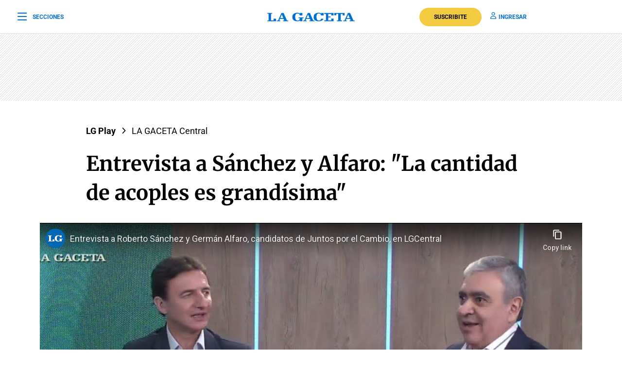

--- FILE ---
content_type: text/html; charset=utf-8
request_url: https://www.youtube-nocookie.com/embed/atb1wJjXByk
body_size: 47658
content:
<!DOCTYPE html><html lang="en" dir="ltr" data-cast-api-enabled="true"><head><meta name="viewport" content="width=device-width, initial-scale=1"><script nonce="S9yRb8LrJ0KrYI0I43UxRw">if ('undefined' == typeof Symbol || 'undefined' == typeof Symbol.iterator) {delete Array.prototype.entries;}</script><style name="www-roboto" nonce="7UlAWVZEYP3jvMqeh98OiA">@font-face{font-family:'Roboto';font-style:normal;font-weight:400;font-stretch:100%;src:url(//fonts.gstatic.com/s/roboto/v48/KFO7CnqEu92Fr1ME7kSn66aGLdTylUAMa3GUBHMdazTgWw.woff2)format('woff2');unicode-range:U+0460-052F,U+1C80-1C8A,U+20B4,U+2DE0-2DFF,U+A640-A69F,U+FE2E-FE2F;}@font-face{font-family:'Roboto';font-style:normal;font-weight:400;font-stretch:100%;src:url(//fonts.gstatic.com/s/roboto/v48/KFO7CnqEu92Fr1ME7kSn66aGLdTylUAMa3iUBHMdazTgWw.woff2)format('woff2');unicode-range:U+0301,U+0400-045F,U+0490-0491,U+04B0-04B1,U+2116;}@font-face{font-family:'Roboto';font-style:normal;font-weight:400;font-stretch:100%;src:url(//fonts.gstatic.com/s/roboto/v48/KFO7CnqEu92Fr1ME7kSn66aGLdTylUAMa3CUBHMdazTgWw.woff2)format('woff2');unicode-range:U+1F00-1FFF;}@font-face{font-family:'Roboto';font-style:normal;font-weight:400;font-stretch:100%;src:url(//fonts.gstatic.com/s/roboto/v48/KFO7CnqEu92Fr1ME7kSn66aGLdTylUAMa3-UBHMdazTgWw.woff2)format('woff2');unicode-range:U+0370-0377,U+037A-037F,U+0384-038A,U+038C,U+038E-03A1,U+03A3-03FF;}@font-face{font-family:'Roboto';font-style:normal;font-weight:400;font-stretch:100%;src:url(//fonts.gstatic.com/s/roboto/v48/KFO7CnqEu92Fr1ME7kSn66aGLdTylUAMawCUBHMdazTgWw.woff2)format('woff2');unicode-range:U+0302-0303,U+0305,U+0307-0308,U+0310,U+0312,U+0315,U+031A,U+0326-0327,U+032C,U+032F-0330,U+0332-0333,U+0338,U+033A,U+0346,U+034D,U+0391-03A1,U+03A3-03A9,U+03B1-03C9,U+03D1,U+03D5-03D6,U+03F0-03F1,U+03F4-03F5,U+2016-2017,U+2034-2038,U+203C,U+2040,U+2043,U+2047,U+2050,U+2057,U+205F,U+2070-2071,U+2074-208E,U+2090-209C,U+20D0-20DC,U+20E1,U+20E5-20EF,U+2100-2112,U+2114-2115,U+2117-2121,U+2123-214F,U+2190,U+2192,U+2194-21AE,U+21B0-21E5,U+21F1-21F2,U+21F4-2211,U+2213-2214,U+2216-22FF,U+2308-230B,U+2310,U+2319,U+231C-2321,U+2336-237A,U+237C,U+2395,U+239B-23B7,U+23D0,U+23DC-23E1,U+2474-2475,U+25AF,U+25B3,U+25B7,U+25BD,U+25C1,U+25CA,U+25CC,U+25FB,U+266D-266F,U+27C0-27FF,U+2900-2AFF,U+2B0E-2B11,U+2B30-2B4C,U+2BFE,U+3030,U+FF5B,U+FF5D,U+1D400-1D7FF,U+1EE00-1EEFF;}@font-face{font-family:'Roboto';font-style:normal;font-weight:400;font-stretch:100%;src:url(//fonts.gstatic.com/s/roboto/v48/KFO7CnqEu92Fr1ME7kSn66aGLdTylUAMaxKUBHMdazTgWw.woff2)format('woff2');unicode-range:U+0001-000C,U+000E-001F,U+007F-009F,U+20DD-20E0,U+20E2-20E4,U+2150-218F,U+2190,U+2192,U+2194-2199,U+21AF,U+21E6-21F0,U+21F3,U+2218-2219,U+2299,U+22C4-22C6,U+2300-243F,U+2440-244A,U+2460-24FF,U+25A0-27BF,U+2800-28FF,U+2921-2922,U+2981,U+29BF,U+29EB,U+2B00-2BFF,U+4DC0-4DFF,U+FFF9-FFFB,U+10140-1018E,U+10190-1019C,U+101A0,U+101D0-101FD,U+102E0-102FB,U+10E60-10E7E,U+1D2C0-1D2D3,U+1D2E0-1D37F,U+1F000-1F0FF,U+1F100-1F1AD,U+1F1E6-1F1FF,U+1F30D-1F30F,U+1F315,U+1F31C,U+1F31E,U+1F320-1F32C,U+1F336,U+1F378,U+1F37D,U+1F382,U+1F393-1F39F,U+1F3A7-1F3A8,U+1F3AC-1F3AF,U+1F3C2,U+1F3C4-1F3C6,U+1F3CA-1F3CE,U+1F3D4-1F3E0,U+1F3ED,U+1F3F1-1F3F3,U+1F3F5-1F3F7,U+1F408,U+1F415,U+1F41F,U+1F426,U+1F43F,U+1F441-1F442,U+1F444,U+1F446-1F449,U+1F44C-1F44E,U+1F453,U+1F46A,U+1F47D,U+1F4A3,U+1F4B0,U+1F4B3,U+1F4B9,U+1F4BB,U+1F4BF,U+1F4C8-1F4CB,U+1F4D6,U+1F4DA,U+1F4DF,U+1F4E3-1F4E6,U+1F4EA-1F4ED,U+1F4F7,U+1F4F9-1F4FB,U+1F4FD-1F4FE,U+1F503,U+1F507-1F50B,U+1F50D,U+1F512-1F513,U+1F53E-1F54A,U+1F54F-1F5FA,U+1F610,U+1F650-1F67F,U+1F687,U+1F68D,U+1F691,U+1F694,U+1F698,U+1F6AD,U+1F6B2,U+1F6B9-1F6BA,U+1F6BC,U+1F6C6-1F6CF,U+1F6D3-1F6D7,U+1F6E0-1F6EA,U+1F6F0-1F6F3,U+1F6F7-1F6FC,U+1F700-1F7FF,U+1F800-1F80B,U+1F810-1F847,U+1F850-1F859,U+1F860-1F887,U+1F890-1F8AD,U+1F8B0-1F8BB,U+1F8C0-1F8C1,U+1F900-1F90B,U+1F93B,U+1F946,U+1F984,U+1F996,U+1F9E9,U+1FA00-1FA6F,U+1FA70-1FA7C,U+1FA80-1FA89,U+1FA8F-1FAC6,U+1FACE-1FADC,U+1FADF-1FAE9,U+1FAF0-1FAF8,U+1FB00-1FBFF;}@font-face{font-family:'Roboto';font-style:normal;font-weight:400;font-stretch:100%;src:url(//fonts.gstatic.com/s/roboto/v48/KFO7CnqEu92Fr1ME7kSn66aGLdTylUAMa3OUBHMdazTgWw.woff2)format('woff2');unicode-range:U+0102-0103,U+0110-0111,U+0128-0129,U+0168-0169,U+01A0-01A1,U+01AF-01B0,U+0300-0301,U+0303-0304,U+0308-0309,U+0323,U+0329,U+1EA0-1EF9,U+20AB;}@font-face{font-family:'Roboto';font-style:normal;font-weight:400;font-stretch:100%;src:url(//fonts.gstatic.com/s/roboto/v48/KFO7CnqEu92Fr1ME7kSn66aGLdTylUAMa3KUBHMdazTgWw.woff2)format('woff2');unicode-range:U+0100-02BA,U+02BD-02C5,U+02C7-02CC,U+02CE-02D7,U+02DD-02FF,U+0304,U+0308,U+0329,U+1D00-1DBF,U+1E00-1E9F,U+1EF2-1EFF,U+2020,U+20A0-20AB,U+20AD-20C0,U+2113,U+2C60-2C7F,U+A720-A7FF;}@font-face{font-family:'Roboto';font-style:normal;font-weight:400;font-stretch:100%;src:url(//fonts.gstatic.com/s/roboto/v48/KFO7CnqEu92Fr1ME7kSn66aGLdTylUAMa3yUBHMdazQ.woff2)format('woff2');unicode-range:U+0000-00FF,U+0131,U+0152-0153,U+02BB-02BC,U+02C6,U+02DA,U+02DC,U+0304,U+0308,U+0329,U+2000-206F,U+20AC,U+2122,U+2191,U+2193,U+2212,U+2215,U+FEFF,U+FFFD;}@font-face{font-family:'Roboto';font-style:normal;font-weight:500;font-stretch:100%;src:url(//fonts.gstatic.com/s/roboto/v48/KFO7CnqEu92Fr1ME7kSn66aGLdTylUAMa3GUBHMdazTgWw.woff2)format('woff2');unicode-range:U+0460-052F,U+1C80-1C8A,U+20B4,U+2DE0-2DFF,U+A640-A69F,U+FE2E-FE2F;}@font-face{font-family:'Roboto';font-style:normal;font-weight:500;font-stretch:100%;src:url(//fonts.gstatic.com/s/roboto/v48/KFO7CnqEu92Fr1ME7kSn66aGLdTylUAMa3iUBHMdazTgWw.woff2)format('woff2');unicode-range:U+0301,U+0400-045F,U+0490-0491,U+04B0-04B1,U+2116;}@font-face{font-family:'Roboto';font-style:normal;font-weight:500;font-stretch:100%;src:url(//fonts.gstatic.com/s/roboto/v48/KFO7CnqEu92Fr1ME7kSn66aGLdTylUAMa3CUBHMdazTgWw.woff2)format('woff2');unicode-range:U+1F00-1FFF;}@font-face{font-family:'Roboto';font-style:normal;font-weight:500;font-stretch:100%;src:url(//fonts.gstatic.com/s/roboto/v48/KFO7CnqEu92Fr1ME7kSn66aGLdTylUAMa3-UBHMdazTgWw.woff2)format('woff2');unicode-range:U+0370-0377,U+037A-037F,U+0384-038A,U+038C,U+038E-03A1,U+03A3-03FF;}@font-face{font-family:'Roboto';font-style:normal;font-weight:500;font-stretch:100%;src:url(//fonts.gstatic.com/s/roboto/v48/KFO7CnqEu92Fr1ME7kSn66aGLdTylUAMawCUBHMdazTgWw.woff2)format('woff2');unicode-range:U+0302-0303,U+0305,U+0307-0308,U+0310,U+0312,U+0315,U+031A,U+0326-0327,U+032C,U+032F-0330,U+0332-0333,U+0338,U+033A,U+0346,U+034D,U+0391-03A1,U+03A3-03A9,U+03B1-03C9,U+03D1,U+03D5-03D6,U+03F0-03F1,U+03F4-03F5,U+2016-2017,U+2034-2038,U+203C,U+2040,U+2043,U+2047,U+2050,U+2057,U+205F,U+2070-2071,U+2074-208E,U+2090-209C,U+20D0-20DC,U+20E1,U+20E5-20EF,U+2100-2112,U+2114-2115,U+2117-2121,U+2123-214F,U+2190,U+2192,U+2194-21AE,U+21B0-21E5,U+21F1-21F2,U+21F4-2211,U+2213-2214,U+2216-22FF,U+2308-230B,U+2310,U+2319,U+231C-2321,U+2336-237A,U+237C,U+2395,U+239B-23B7,U+23D0,U+23DC-23E1,U+2474-2475,U+25AF,U+25B3,U+25B7,U+25BD,U+25C1,U+25CA,U+25CC,U+25FB,U+266D-266F,U+27C0-27FF,U+2900-2AFF,U+2B0E-2B11,U+2B30-2B4C,U+2BFE,U+3030,U+FF5B,U+FF5D,U+1D400-1D7FF,U+1EE00-1EEFF;}@font-face{font-family:'Roboto';font-style:normal;font-weight:500;font-stretch:100%;src:url(//fonts.gstatic.com/s/roboto/v48/KFO7CnqEu92Fr1ME7kSn66aGLdTylUAMaxKUBHMdazTgWw.woff2)format('woff2');unicode-range:U+0001-000C,U+000E-001F,U+007F-009F,U+20DD-20E0,U+20E2-20E4,U+2150-218F,U+2190,U+2192,U+2194-2199,U+21AF,U+21E6-21F0,U+21F3,U+2218-2219,U+2299,U+22C4-22C6,U+2300-243F,U+2440-244A,U+2460-24FF,U+25A0-27BF,U+2800-28FF,U+2921-2922,U+2981,U+29BF,U+29EB,U+2B00-2BFF,U+4DC0-4DFF,U+FFF9-FFFB,U+10140-1018E,U+10190-1019C,U+101A0,U+101D0-101FD,U+102E0-102FB,U+10E60-10E7E,U+1D2C0-1D2D3,U+1D2E0-1D37F,U+1F000-1F0FF,U+1F100-1F1AD,U+1F1E6-1F1FF,U+1F30D-1F30F,U+1F315,U+1F31C,U+1F31E,U+1F320-1F32C,U+1F336,U+1F378,U+1F37D,U+1F382,U+1F393-1F39F,U+1F3A7-1F3A8,U+1F3AC-1F3AF,U+1F3C2,U+1F3C4-1F3C6,U+1F3CA-1F3CE,U+1F3D4-1F3E0,U+1F3ED,U+1F3F1-1F3F3,U+1F3F5-1F3F7,U+1F408,U+1F415,U+1F41F,U+1F426,U+1F43F,U+1F441-1F442,U+1F444,U+1F446-1F449,U+1F44C-1F44E,U+1F453,U+1F46A,U+1F47D,U+1F4A3,U+1F4B0,U+1F4B3,U+1F4B9,U+1F4BB,U+1F4BF,U+1F4C8-1F4CB,U+1F4D6,U+1F4DA,U+1F4DF,U+1F4E3-1F4E6,U+1F4EA-1F4ED,U+1F4F7,U+1F4F9-1F4FB,U+1F4FD-1F4FE,U+1F503,U+1F507-1F50B,U+1F50D,U+1F512-1F513,U+1F53E-1F54A,U+1F54F-1F5FA,U+1F610,U+1F650-1F67F,U+1F687,U+1F68D,U+1F691,U+1F694,U+1F698,U+1F6AD,U+1F6B2,U+1F6B9-1F6BA,U+1F6BC,U+1F6C6-1F6CF,U+1F6D3-1F6D7,U+1F6E0-1F6EA,U+1F6F0-1F6F3,U+1F6F7-1F6FC,U+1F700-1F7FF,U+1F800-1F80B,U+1F810-1F847,U+1F850-1F859,U+1F860-1F887,U+1F890-1F8AD,U+1F8B0-1F8BB,U+1F8C0-1F8C1,U+1F900-1F90B,U+1F93B,U+1F946,U+1F984,U+1F996,U+1F9E9,U+1FA00-1FA6F,U+1FA70-1FA7C,U+1FA80-1FA89,U+1FA8F-1FAC6,U+1FACE-1FADC,U+1FADF-1FAE9,U+1FAF0-1FAF8,U+1FB00-1FBFF;}@font-face{font-family:'Roboto';font-style:normal;font-weight:500;font-stretch:100%;src:url(//fonts.gstatic.com/s/roboto/v48/KFO7CnqEu92Fr1ME7kSn66aGLdTylUAMa3OUBHMdazTgWw.woff2)format('woff2');unicode-range:U+0102-0103,U+0110-0111,U+0128-0129,U+0168-0169,U+01A0-01A1,U+01AF-01B0,U+0300-0301,U+0303-0304,U+0308-0309,U+0323,U+0329,U+1EA0-1EF9,U+20AB;}@font-face{font-family:'Roboto';font-style:normal;font-weight:500;font-stretch:100%;src:url(//fonts.gstatic.com/s/roboto/v48/KFO7CnqEu92Fr1ME7kSn66aGLdTylUAMa3KUBHMdazTgWw.woff2)format('woff2');unicode-range:U+0100-02BA,U+02BD-02C5,U+02C7-02CC,U+02CE-02D7,U+02DD-02FF,U+0304,U+0308,U+0329,U+1D00-1DBF,U+1E00-1E9F,U+1EF2-1EFF,U+2020,U+20A0-20AB,U+20AD-20C0,U+2113,U+2C60-2C7F,U+A720-A7FF;}@font-face{font-family:'Roboto';font-style:normal;font-weight:500;font-stretch:100%;src:url(//fonts.gstatic.com/s/roboto/v48/KFO7CnqEu92Fr1ME7kSn66aGLdTylUAMa3yUBHMdazQ.woff2)format('woff2');unicode-range:U+0000-00FF,U+0131,U+0152-0153,U+02BB-02BC,U+02C6,U+02DA,U+02DC,U+0304,U+0308,U+0329,U+2000-206F,U+20AC,U+2122,U+2191,U+2193,U+2212,U+2215,U+FEFF,U+FFFD;}</style><script name="www-roboto" nonce="S9yRb8LrJ0KrYI0I43UxRw">if (document.fonts && document.fonts.load) {document.fonts.load("400 10pt Roboto", "E"); document.fonts.load("500 10pt Roboto", "E");}</script><link rel="stylesheet" href="/s/player/b95b0e7a/www-player.css" name="www-player" nonce="7UlAWVZEYP3jvMqeh98OiA"><style nonce="7UlAWVZEYP3jvMqeh98OiA">html {overflow: hidden;}body {font: 12px Roboto, Arial, sans-serif; background-color: #000; color: #fff; height: 100%; width: 100%; overflow: hidden; position: absolute; margin: 0; padding: 0;}#player {width: 100%; height: 100%;}h1 {text-align: center; color: #fff;}h3 {margin-top: 6px; margin-bottom: 3px;}.player-unavailable {position: absolute; top: 0; left: 0; right: 0; bottom: 0; padding: 25px; font-size: 13px; background: url(/img/meh7.png) 50% 65% no-repeat;}.player-unavailable .message {text-align: left; margin: 0 -5px 15px; padding: 0 5px 14px; border-bottom: 1px solid #888; font-size: 19px; font-weight: normal;}.player-unavailable a {color: #167ac6; text-decoration: none;}</style><script nonce="S9yRb8LrJ0KrYI0I43UxRw">var ytcsi={gt:function(n){n=(n||"")+"data_";return ytcsi[n]||(ytcsi[n]={tick:{},info:{},gel:{preLoggedGelInfos:[]}})},now:window.performance&&window.performance.timing&&window.performance.now&&window.performance.timing.navigationStart?function(){return window.performance.timing.navigationStart+window.performance.now()}:function(){return(new Date).getTime()},tick:function(l,t,n){var ticks=ytcsi.gt(n).tick;var v=t||ytcsi.now();if(ticks[l]){ticks["_"+l]=ticks["_"+l]||[ticks[l]];ticks["_"+l].push(v)}ticks[l]=
v},info:function(k,v,n){ytcsi.gt(n).info[k]=v},infoGel:function(p,n){ytcsi.gt(n).gel.preLoggedGelInfos.push(p)},setStart:function(t,n){ytcsi.tick("_start",t,n)}};
(function(w,d){function isGecko(){if(!w.navigator)return false;try{if(w.navigator.userAgentData&&w.navigator.userAgentData.brands&&w.navigator.userAgentData.brands.length){var brands=w.navigator.userAgentData.brands;var i=0;for(;i<brands.length;i++)if(brands[i]&&brands[i].brand==="Firefox")return true;return false}}catch(e){setTimeout(function(){throw e;})}if(!w.navigator.userAgent)return false;var ua=w.navigator.userAgent;return ua.indexOf("Gecko")>0&&ua.toLowerCase().indexOf("webkit")<0&&ua.indexOf("Edge")<
0&&ua.indexOf("Trident")<0&&ua.indexOf("MSIE")<0}ytcsi.setStart(w.performance?w.performance.timing.responseStart:null);var isPrerender=(d.visibilityState||d.webkitVisibilityState)=="prerender";var vName=!d.visibilityState&&d.webkitVisibilityState?"webkitvisibilitychange":"visibilitychange";if(isPrerender){var startTick=function(){ytcsi.setStart();d.removeEventListener(vName,startTick)};d.addEventListener(vName,startTick,false)}if(d.addEventListener)d.addEventListener(vName,function(){ytcsi.tick("vc")},
false);if(isGecko()){var isHidden=(d.visibilityState||d.webkitVisibilityState)=="hidden";if(isHidden)ytcsi.tick("vc")}var slt=function(el,t){setTimeout(function(){var n=ytcsi.now();el.loadTime=n;if(el.slt)el.slt()},t)};w.__ytRIL=function(el){if(!el.getAttribute("data-thumb"))if(w.requestAnimationFrame)w.requestAnimationFrame(function(){slt(el,0)});else slt(el,16)}})(window,document);
</script><script nonce="S9yRb8LrJ0KrYI0I43UxRw">var ytcfg={d:function(){return window.yt&&yt.config_||ytcfg.data_||(ytcfg.data_={})},get:function(k,o){return k in ytcfg.d()?ytcfg.d()[k]:o},set:function(){var a=arguments;if(a.length>1)ytcfg.d()[a[0]]=a[1];else{var k;for(k in a[0])ytcfg.d()[k]=a[0][k]}}};
ytcfg.set({"CLIENT_CANARY_STATE":"none","DEVICE":"cbr\u003dChrome\u0026cbrand\u003dapple\u0026cbrver\u003d131.0.0.0\u0026ceng\u003dWebKit\u0026cengver\u003d537.36\u0026cos\u003dMacintosh\u0026cosver\u003d10_15_7\u0026cplatform\u003dDESKTOP","EVENT_ID":"G5xwadDzO8_plu8P7_ar4A4","EXPERIMENT_FLAGS":{"ab_det_apb_b":true,"ab_det_apm":true,"ab_det_el_h":true,"ab_det_em_inj":true,"ab_l_sig_st":true,"ab_l_sig_st_e":true,"action_companion_center_align_description":true,"allow_skip_networkless":true,"always_send_and_write":true,"att_web_record_metrics":true,"attmusi":true,"c3_enable_button_impression_logging":true,"c3_watch_page_component":true,"cancel_pending_navs":true,"clean_up_manual_attribution_header":true,"config_age_report_killswitch":true,"cow_optimize_idom_compat":true,"csi_config_handling_infra":true,"csi_on_gel":true,"delhi_mweb_colorful_sd":true,"delhi_mweb_colorful_sd_v2":true,"deprecate_csi_has_info":true,"deprecate_pair_servlet_enabled":true,"desktop_sparkles_light_cta_button":true,"disable_cached_masthead_data":true,"disable_child_node_auto_formatted_strings":true,"disable_log_to_visitor_layer":true,"disable_pacf_logging_for_memory_limited_tv":true,"embeds_enable_eid_enforcement_for_youtube":true,"embeds_enable_info_panel_dismissal":true,"embeds_enable_pfp_always_unbranded":true,"embeds_muted_autoplay_sound_fix":true,"embeds_serve_es6_client":true,"embeds_web_nwl_disable_nocookie":true,"embeds_web_updated_shorts_definition_fix":true,"enable_active_view_display_ad_renderer_web_home":true,"enable_ad_disclosure_banner_a11y_fix":true,"enable_chips_shelf_view_model_fully_reactive":true,"enable_client_creator_goal_ticker_bar_revamp":true,"enable_client_only_wiz_direct_reactions":true,"enable_client_sli_logging":true,"enable_client_streamz_web":true,"enable_client_ve_spec":true,"enable_cloud_save_error_popup_after_retry":true,"enable_dai_sdf_h5_preroll":true,"enable_datasync_id_header_in_web_vss_pings":true,"enable_default_mono_cta_migration_web_client":true,"enable_docked_chat_messages":true,"enable_entity_store_from_dependency_injection":true,"enable_inline_muted_playback_on_web_search":true,"enable_inline_muted_playback_on_web_search_for_vdc":true,"enable_inline_muted_playback_on_web_search_for_vdcb":true,"enable_is_mini_app_page_active_bugfix":true,"enable_logging_first_user_action_after_game_ready":true,"enable_ltc_param_fetch_from_innertube":true,"enable_masthead_mweb_padding_fix":true,"enable_menu_renderer_button_in_mweb_hclr":true,"enable_mini_app_command_handler_mweb_fix":true,"enable_mini_app_iframe_loaded_logging":true,"enable_mini_guide_downloads_item":true,"enable_mixed_direction_formatted_strings":true,"enable_mweb_livestream_ui_update":true,"enable_mweb_new_caption_language_picker":true,"enable_names_handles_account_switcher":true,"enable_network_request_logging_on_game_events":true,"enable_new_paid_product_placement":true,"enable_obtaining_ppn_query_param":true,"enable_open_in_new_tab_icon_for_short_dr_for_desktop_search":true,"enable_open_yt_content":true,"enable_origin_query_parameter_bugfix":true,"enable_pause_ads_on_ytv_html5":true,"enable_payments_purchase_manager":true,"enable_pdp_icon_prefetch":true,"enable_pl_r_si_fa":true,"enable_place_pivot_url":true,"enable_playable_a11y_label_with_badge_text":true,"enable_pv_screen_modern_text":true,"enable_removing_navbar_title_on_hashtag_page_mweb":true,"enable_resetting_scroll_position_on_flow_change":true,"enable_rta_manager":true,"enable_sdf_companion_h5":true,"enable_sdf_dai_h5_midroll":true,"enable_sdf_h5_endemic_mid_post_roll":true,"enable_sdf_on_h5_unplugged_vod_midroll":true,"enable_sdf_shorts_player_bytes_h5":true,"enable_sdk_performance_network_logging":true,"enable_sending_unwrapped_game_audio_as_serialized_metadata":true,"enable_sfv_effect_pivot_url":true,"enable_shorts_new_carousel":true,"enable_skip_ad_guidance_prompt":true,"enable_skippable_ads_for_unplugged_ad_pod":true,"enable_smearing_expansion_dai":true,"enable_third_party_info":true,"enable_time_out_messages":true,"enable_timeline_view_modern_transcript_fe":true,"enable_video_display_compact_button_group_for_desktop_search":true,"enable_web_home_top_landscape_image_layout_level_click":true,"enable_web_tiered_gel":true,"enable_window_constrained_buy_flow_dialog":true,"enable_wiz_queue_effect_and_on_init_initial_runs":true,"enable_ypc_spinners":true,"enable_yt_ata_iframe_authuser":true,"export_networkless_options":true,"export_player_version_to_ytconfig":true,"fill_single_video_with_notify_to_lasr":true,"fix_ad_miniplayer_controls_rendering":true,"fix_ads_tracking_for_swf_config_deprecation_mweb":true,"h5_companion_enable_adcpn_macro_substitution_for_click_pings":true,"h5_inplayer_enable_adcpn_macro_substitution_for_click_pings":true,"h5_reset_cache_and_filter_before_update_masthead":true,"hide_channel_creation_title_for_mweb":true,"high_ccv_client_side_caching_h5":true,"html5_log_trigger_events_with_debug_data":true,"html5_ssdai_enable_media_end_cue_range":true,"il_attach_cache_limit":true,"il_use_view_model_logging_context":true,"is_browser_support_for_webcam_streaming":true,"json_condensed_response":true,"kev_adb_pg":true,"kevlar_gel_error_routing":true,"kevlar_watch_cinematics":true,"live_chat_enable_controller_extraction":true,"live_chat_enable_rta_manager":true,"live_chat_increased_min_height":true,"log_click_with_layer_from_element_in_command_handler":true,"log_errors_through_nwl_on_retry":true,"mdx_enable_privacy_disclosure_ui":true,"mdx_load_cast_api_bootstrap_script":true,"medium_progress_bar_modification":true,"migrate_remaining_web_ad_badges_to_innertube":true,"mobile_account_menu_refresh":true,"mweb_a11y_enable_player_controls_invisible_toggle":true,"mweb_account_linking_noapp":true,"mweb_after_render_to_scheduler":true,"mweb_allow_modern_search_suggest_behavior":true,"mweb_animated_actions":true,"mweb_app_upsell_button_direct_to_app":true,"mweb_big_progress_bar":true,"mweb_c3_disable_carve_out":true,"mweb_c3_disable_carve_out_keep_external_links":true,"mweb_c3_enable_adaptive_signals":true,"mweb_c3_endscreen":true,"mweb_c3_endscreen_v2":true,"mweb_c3_library_page_enable_recent_shelf":true,"mweb_c3_remove_web_navigation_endpoint_data":true,"mweb_c3_use_canonical_from_player_response":true,"mweb_cinematic_watch":true,"mweb_command_handler":true,"mweb_delay_watch_initial_data":true,"mweb_disable_searchbar_scroll":true,"mweb_enable_fine_scrubbing_for_recs":true,"mweb_enable_keto_batch_player_fullscreen":true,"mweb_enable_keto_batch_player_progress_bar":true,"mweb_enable_keto_batch_player_tooltips":true,"mweb_enable_lockup_view_model_for_ucp":true,"mweb_enable_more_drawer":true,"mweb_enable_optional_fullscreen_landscape_locking":true,"mweb_enable_overlay_touch_manager":true,"mweb_enable_premium_carve_out_fix":true,"mweb_enable_refresh_detection":true,"mweb_enable_search_imp":true,"mweb_enable_sequence_signal":true,"mweb_enable_shorts_pivot_button":true,"mweb_enable_shorts_video_preload":true,"mweb_enable_skippables_on_jio_phone":true,"mweb_enable_storyboards":true,"mweb_enable_two_line_title_on_shorts":true,"mweb_enable_varispeed_controller":true,"mweb_enable_warm_channel_requests":true,"mweb_enable_watch_feed_infinite_scroll":true,"mweb_enable_wrapped_unplugged_pause_membership_dialog_renderer":true,"mweb_filter_video_format_in_webfe":true,"mweb_fix_livestream_seeking":true,"mweb_fix_monitor_visibility_after_render":true,"mweb_fix_section_list_continuation_item_renderers":true,"mweb_force_ios_fallback_to_native_control":true,"mweb_fp_auto_fullscreen":true,"mweb_fullscreen_controls":true,"mweb_fullscreen_controls_action_buttons":true,"mweb_fullscreen_watch_system":true,"mweb_home_reactive_shorts":true,"mweb_innertube_search_command":true,"mweb_kaios_enable_autoplay_switch_view_model":true,"mweb_lang_in_html":true,"mweb_like_button_synced_with_entities":true,"mweb_logo_use_home_page_ve":true,"mweb_module_decoration":true,"mweb_native_control_in_faux_fullscreen_shared":true,"mweb_panel_container_inert":true,"mweb_player_control_on_hover":true,"mweb_player_delhi_dtts":true,"mweb_player_settings_use_bottom_sheet":true,"mweb_player_show_previous_next_buttons_in_playlist":true,"mweb_player_skip_no_op_state_changes":true,"mweb_player_user_select_none":true,"mweb_playlist_engagement_panel":true,"mweb_progress_bar_seek_on_mouse_click":true,"mweb_pull_2_full":true,"mweb_pull_2_full_enable_touch_handlers":true,"mweb_schedule_warm_watch_response":true,"mweb_searchbox_legacy_navigation":true,"mweb_see_fewer_shorts":true,"mweb_sheets_ui_refresh":true,"mweb_shorts_comments_panel_id_change":true,"mweb_shorts_early_continuation":true,"mweb_show_ios_smart_banner":true,"mweb_show_sign_in_button_from_header":true,"mweb_use_server_url_on_startup":true,"mweb_watch_captions_enable_auto_translate":true,"mweb_watch_captions_set_default_size":true,"mweb_watch_stop_scheduler_on_player_response":true,"mweb_watchfeed_big_thumbnails":true,"mweb_yt_searchbox":true,"networkless_logging":true,"no_client_ve_attach_unless_shown":true,"nwl_send_from_memory_when_online":true,"pageid_as_header_web":true,"playback_settings_use_switch_menu":true,"player_controls_autonav_fix":true,"player_controls_skip_double_signal_update":true,"polymer_bad_build_labels":true,"polymer_verifiy_app_state":true,"qoe_send_and_write":true,"remove_chevron_from_ad_disclosure_banner_h5":true,"remove_masthead_channel_banner_on_refresh":true,"remove_slot_id_exited_trigger_for_dai_in_player_slot_expire":true,"replace_client_url_parsing_with_server_signal":true,"service_worker_enabled":true,"service_worker_push_enabled":true,"service_worker_push_home_page_prompt":true,"service_worker_push_watch_page_prompt":true,"shell_load_gcf":true,"shorten_initial_gel_batch_timeout":true,"should_use_yt_voice_endpoint_in_kaios":true,"skip_invalid_ytcsi_ticks":true,"skip_setting_info_in_csi_data_object":true,"smarter_ve_dedupping":true,"speedmaster_no_seek":true,"start_client_gcf_mweb":true,"stop_handling_click_for_non_rendering_overlay_layout":true,"suppress_error_204_logging":true,"synced_panel_scrolling_controller":true,"use_event_time_ms_header":true,"use_fifo_for_networkless":true,"use_player_abuse_bg_library":true,"use_request_time_ms_header":true,"use_session_based_sampling":true,"use_thumbnail_overlay_time_status_renderer_for_live_badge":true,"use_ts_visibilitylogger":true,"vss_final_ping_send_and_write":true,"vss_playback_use_send_and_write":true,"web_adaptive_repeat_ase":true,"web_always_load_chat_support":true,"web_animated_like":true,"web_api_url":true,"web_autonav_allow_off_by_default":true,"web_button_vm_refactor_disabled":true,"web_c3_log_app_init_finish":true,"web_csi_action_sampling_enabled":true,"web_dedupe_ve_grafting":true,"web_disable_backdrop_filter":true,"web_enable_ab_rsp_cl":true,"web_enable_course_icon_update":true,"web_enable_error_204":true,"web_enable_horizontal_video_attributes_section":true,"web_fix_segmented_like_dislike_undefined":true,"web_gcf_hashes_innertube":true,"web_gel_timeout_cap":true,"web_metadata_carousel_elref_bugfix":true,"web_parent_target_for_sheets":true,"web_persist_server_autonav_state_on_client":true,"web_playback_associated_log_ctt":true,"web_playback_associated_ve":true,"web_prefetch_preload_video":true,"web_progress_bar_draggable":true,"web_resizable_advertiser_banner_on_masthead_safari_fix":true,"web_scheduler_auto_init":true,"web_shorts_just_watched_on_channel_and_pivot_study":true,"web_shorts_just_watched_overlay":true,"web_shorts_pivot_button_view_model_reactive":true,"web_shorts_wn_shelf_header_tuning":true,"web_update_panel_visibility_logging_fix":true,"web_video_attribute_view_model_a11y_fix":true,"web_watch_controls_state_signals":true,"web_wiz_attributed_string":true,"web_yt_config_context":true,"webfe_mweb_watch_microdata":true,"webfe_watch_shorts_canonical_url_fix":true,"webpo_exit_on_net_err":true,"wiz_diff_overwritable":true,"wiz_memoize_stamper_items":true,"woffle_used_state_report":true,"wpo_gel_strz":true,"ytcp_paper_tooltip_use_scoped_owner_root":true,"H5_async_logging_delay_ms":30000.0,"attention_logging_scroll_throttle":500.0,"autoplay_pause_by_lact_sampling_fraction":0.0,"cinematic_watch_effect_opacity":0.4,"log_window_onerror_fraction":0.1,"speedmaster_playback_rate":2.0,"tv_pacf_logging_sample_rate":0.01,"web_attention_logging_scroll_throttle":500.0,"web_load_prediction_threshold":0.1,"web_navigation_prediction_threshold":0.1,"web_pbj_log_warning_rate":0.0,"web_system_health_fraction":0.01,"ytidb_transaction_ended_event_rate_limit":0.02,"active_time_update_interval_ms":10000,"att_init_delay":500,"autoplay_pause_by_lact_sec":0,"botguard_async_snapshot_timeout_ms":3000,"check_navigator_accuracy_timeout_ms":0,"cinematic_watch_css_filter_blur_strength":40,"cinematic_watch_fade_out_duration":500,"close_webview_delay_ms":100,"cloud_save_game_data_rate_limit_ms":3000,"compression_disable_point":10,"custom_active_view_tos_timeout_ms":3600000,"embeds_widget_poll_interval_ms":0,"gel_min_batch_size":3,"gel_queue_timeout_max_ms":60000,"get_async_timeout_ms":60000,"hide_cta_for_home_web_video_ads_animate_in_time":2,"html5_byterate_soft_cap":0,"initial_gel_batch_timeout":2000,"max_body_size_to_compress":500000,"max_prefetch_window_sec_for_livestream_optimization":10,"min_prefetch_offset_sec_for_livestream_optimization":20,"mini_app_container_iframe_src_update_delay_ms":0,"multiple_preview_news_duration_time":11000,"mweb_c3_toast_duration_ms":5000,"mweb_deep_link_fallback_timeout_ms":10000,"mweb_delay_response_received_actions":100,"mweb_fp_dpad_rate_limit_ms":0,"mweb_fp_dpad_watch_title_clamp_lines":0,"mweb_history_manager_cache_size":100,"mweb_ios_fullscreen_playback_transition_delay_ms":500,"mweb_ios_fullscreen_system_pause_epilson_ms":0,"mweb_override_response_store_expiration_ms":0,"mweb_shorts_early_continuation_trigger_threshold":4,"mweb_w2w_max_age_seconds":0,"mweb_watch_captions_default_size":2,"neon_dark_launch_gradient_count":0,"network_polling_interval":30000,"play_click_interval_ms":30000,"play_ping_interval_ms":10000,"prefetch_comments_ms_after_video":0,"send_config_hash_timer":0,"service_worker_push_logged_out_prompt_watches":-1,"service_worker_push_prompt_cap":-1,"service_worker_push_prompt_delay_microseconds":3888000000000,"show_mini_app_ad_frequency_cap_ms":300000,"slow_compressions_before_abandon_count":4,"speedmaster_cancellation_movement_dp":10,"speedmaster_touch_activation_ms":500,"web_attention_logging_throttle":500,"web_foreground_heartbeat_interval_ms":28000,"web_gel_debounce_ms":10000,"web_logging_max_batch":100,"web_max_tracing_events":50,"web_tracing_session_replay":0,"wil_icon_max_concurrent_fetches":9999,"ytidb_remake_db_retries":3,"ytidb_reopen_db_retries":3,"WebClientReleaseProcessCritical__youtube_embeds_client_version_override":"","WebClientReleaseProcessCritical__youtube_embeds_web_client_version_override":"","WebClientReleaseProcessCritical__youtube_mweb_client_version_override":"","debug_forced_internalcountrycode":"","embeds_web_synth_ch_headers_banned_urls_regex":"","enable_web_media_service":"DISABLED","il_payload_scraping":"","live_chat_unicode_emoji_json_url":"https://www.gstatic.com/youtube/img/emojis/emojis-svg-9.json","mweb_deep_link_feature_tag_suffix":"11268432","mweb_enable_shorts_innertube_player_prefetch_trigger":"NONE","mweb_fp_dpad":"home,search,browse,channel,create_channel,experiments,settings,trending,oops,404,paid_memberships,sponsorship,premium,shorts","mweb_fp_dpad_linear_navigation":"","mweb_fp_dpad_linear_navigation_visitor":"","mweb_fp_dpad_visitor":"","mweb_preload_video_by_player_vars":"","mweb_sign_in_button_style":"STYLE_SUGGESTIVE_AVATAR","place_pivot_triggering_container_alternate":"","place_pivot_triggering_counterfactual_container_alternate":"","search_ui_mweb_searchbar_restyle":"DEFAULT","service_worker_push_force_notification_prompt_tag":"1","service_worker_scope":"/","suggest_exp_str":"","web_client_version_override":"","kevlar_command_handler_command_banlist":[],"mini_app_ids_without_game_ready":["UgkxHHtsak1SC8mRGHMZewc4HzeAY3yhPPmJ","Ugkx7OgzFqE6z_5Mtf4YsotGfQNII1DF_RBm"],"web_op_signal_type_banlist":[],"web_tracing_enabled_spans":["event","command"]},"GAPI_HINT_PARAMS":"m;/_/scs/abc-static/_/js/k\u003dgapi.gapi.en.FZb77tO2YW4.O/d\u003d1/rs\u003dAHpOoo8lqavmo6ayfVxZovyDiP6g3TOVSQ/m\u003d__features__","GAPI_HOST":"https://apis.google.com","GAPI_LOCALE":"en_US","GL":"US","HL":"en","HTML_DIR":"ltr","HTML_LANG":"en","INNERTUBE_API_KEY":"AIzaSyAO_FJ2SlqU8Q4STEHLGCilw_Y9_11qcW8","INNERTUBE_API_VERSION":"v1","INNERTUBE_CLIENT_NAME":"WEB_EMBEDDED_PLAYER","INNERTUBE_CLIENT_VERSION":"1.20260116.01.00","INNERTUBE_CONTEXT":{"client":{"hl":"en","gl":"US","remoteHost":"18.191.146.99","deviceMake":"Apple","deviceModel":"","visitorData":"[base64]%3D%3D","userAgent":"Mozilla/5.0 (Macintosh; Intel Mac OS X 10_15_7) AppleWebKit/537.36 (KHTML, like Gecko) Chrome/131.0.0.0 Safari/537.36; ClaudeBot/1.0; +claudebot@anthropic.com),gzip(gfe)","clientName":"WEB_EMBEDDED_PLAYER","clientVersion":"1.20260116.01.00","osName":"Macintosh","osVersion":"10_15_7","originalUrl":"https://www.youtube-nocookie.com/embed/atb1wJjXByk","platform":"DESKTOP","clientFormFactor":"UNKNOWN_FORM_FACTOR","configInfo":{"appInstallData":"[base64]"},"browserName":"Chrome","browserVersion":"131.0.0.0","acceptHeader":"text/html,application/xhtml+xml,application/xml;q\u003d0.9,image/webp,image/apng,*/*;q\u003d0.8,application/signed-exchange;v\u003db3;q\u003d0.9","deviceExperimentId":"ChxOelU1TnpjME5ESXhNakEyTmpVeU16ZzBPUT09EJu4wssGGJu4wssG","rolloutToken":"CK3tjtfJiOOEXBDOiqjQqJySAxjOiqjQqJySAw%3D%3D"},"user":{"lockedSafetyMode":false},"request":{"useSsl":true},"clickTracking":{"clickTrackingParams":"IhMIkO2n0KickgMVz7TlBx1v+wrs"},"thirdParty":{"embeddedPlayerContext":{"embeddedPlayerEncryptedContext":"AD5ZzFSww8vPay5zGpkirMevTaHZk1dcUtSRSbRcj-KWTphmOkxX6JYGlDq6pUZs4Dnjvsf531nxKb5FFJ2ivTI4Stze9gVDXs3POKMBWjDqpOVCkLuxNRWfyzTha0Nc9aclriud","ancestorOriginsSupported":false}}},"INNERTUBE_CONTEXT_CLIENT_NAME":56,"INNERTUBE_CONTEXT_CLIENT_VERSION":"1.20260116.01.00","INNERTUBE_CONTEXT_GL":"US","INNERTUBE_CONTEXT_HL":"en","LATEST_ECATCHER_SERVICE_TRACKING_PARAMS":{"client.name":"WEB_EMBEDDED_PLAYER","client.jsfeat":"2021"},"LOGGED_IN":false,"PAGE_BUILD_LABEL":"youtube.embeds.web_20260116_01_RC00","PAGE_CL":856990104,"SERVER_NAME":"WebFE","VISITOR_DATA":"[base64]%3D%3D","WEB_PLAYER_CONTEXT_CONFIGS":{"WEB_PLAYER_CONTEXT_CONFIG_ID_EMBEDDED_PLAYER":{"rootElementId":"movie_player","jsUrl":"/s/player/b95b0e7a/player_ias.vflset/en_US/base.js","cssUrl":"/s/player/b95b0e7a/www-player.css","contextId":"WEB_PLAYER_CONTEXT_CONFIG_ID_EMBEDDED_PLAYER","eventLabel":"embedded","contentRegion":"US","hl":"en_US","hostLanguage":"en","innertubeApiKey":"AIzaSyAO_FJ2SlqU8Q4STEHLGCilw_Y9_11qcW8","innertubeApiVersion":"v1","innertubeContextClientVersion":"1.20260116.01.00","device":{"brand":"apple","model":"","browser":"Chrome","browserVersion":"131.0.0.0","os":"Macintosh","osVersion":"10_15_7","platform":"DESKTOP","interfaceName":"WEB_EMBEDDED_PLAYER","interfaceVersion":"1.20260116.01.00"},"serializedExperimentIds":"24004644,51010235,51063643,51098299,51204329,51222973,51340662,51349914,51353393,51366423,51372680,51389629,51404808,51404810,51484222,51489567,51490331,51500051,51505436,51530495,51534669,51560386,51564351,51565115,51566373,51578633,51583821,51585555,51605258,51605395,51609829,51611457,51620867,51621065,51626154,51632249,51637029,51638932,51648336,51666850,51672162,51681662,51683502,51690474,51696107,51696619,51697032,51700777,51701615,51705183,51711227,51711298,51712601,51713237,51714463,51715040,51717747,51719410,51719628,51724103,51729217,51732102,51738919,51741220,51743155","serializedExperimentFlags":"H5_async_logging_delay_ms\u003d30000.0\u0026PlayerWeb__h5_enable_advisory_rating_restrictions\u003dtrue\u0026a11y_h5_associate_survey_question\u003dtrue\u0026ab_det_apb_b\u003dtrue\u0026ab_det_apm\u003dtrue\u0026ab_det_el_h\u003dtrue\u0026ab_det_em_inj\u003dtrue\u0026ab_l_sig_st\u003dtrue\u0026ab_l_sig_st_e\u003dtrue\u0026action_companion_center_align_description\u003dtrue\u0026ad_pod_disable_companion_persist_ads_quality\u003dtrue\u0026add_stmp_logs_for_voice_boost\u003dtrue\u0026allow_autohide_on_paused_videos\u003dtrue\u0026allow_drm_override\u003dtrue\u0026allow_live_autoplay\u003dtrue\u0026allow_poltergust_autoplay\u003dtrue\u0026allow_skip_networkless\u003dtrue\u0026allow_vp9_1080p_mq_enc\u003dtrue\u0026always_cache_redirect_endpoint\u003dtrue\u0026always_send_and_write\u003dtrue\u0026annotation_module_vast_cards_load_logging_fraction\u003d0.0\u0026assign_drm_family_by_format\u003dtrue\u0026att_web_record_metrics\u003dtrue\u0026attention_logging_scroll_throttle\u003d500.0\u0026attmusi\u003dtrue\u0026autoplay_time\u003d10000\u0026autoplay_time_for_fullscreen\u003d-1\u0026autoplay_time_for_music_content\u003d-1\u0026bg_vm_reinit_threshold\u003d7200000\u0026blocked_packages_for_sps\u003d[]\u0026botguard_async_snapshot_timeout_ms\u003d3000\u0026captions_url_add_ei\u003dtrue\u0026check_navigator_accuracy_timeout_ms\u003d0\u0026clean_up_manual_attribution_header\u003dtrue\u0026compression_disable_point\u003d10\u0026cow_optimize_idom_compat\u003dtrue\u0026csi_config_handling_infra\u003dtrue\u0026csi_on_gel\u003dtrue\u0026custom_active_view_tos_timeout_ms\u003d3600000\u0026dash_manifest_version\u003d5\u0026debug_bandaid_hostname\u003d\u0026debug_bandaid_port\u003d0\u0026debug_sherlog_username\u003d\u0026delhi_fast_follow_autonav_toggle\u003dtrue\u0026delhi_modern_player_default_thumbnail_percentage\u003d0.0\u0026delhi_modern_player_faster_autohide_delay_ms\u003d2000\u0026delhi_modern_player_pause_thumbnail_percentage\u003d0.6\u0026delhi_modern_web_player_blending_mode\u003d\u0026delhi_modern_web_player_disable_frosted_glass\u003dtrue\u0026delhi_modern_web_player_horizontal_volume_controls\u003dtrue\u0026delhi_modern_web_player_lhs_volume_controls\u003dtrue\u0026delhi_modern_web_player_responsive_compact_controls_threshold\u003d0\u0026deprecate_22\u003dtrue\u0026deprecate_csi_has_info\u003dtrue\u0026deprecate_delay_ping\u003dtrue\u0026deprecate_pair_servlet_enabled\u003dtrue\u0026desktop_sparkles_light_cta_button\u003dtrue\u0026disable_av1_setting\u003dtrue\u0026disable_branding_context\u003dtrue\u0026disable_cached_masthead_data\u003dtrue\u0026disable_channel_id_check_for_suspended_channels\u003dtrue\u0026disable_child_node_auto_formatted_strings\u003dtrue\u0026disable_lifa_for_supex_users\u003dtrue\u0026disable_log_to_visitor_layer\u003dtrue\u0026disable_mdx_connection_in_mdx_module_for_music_web\u003dtrue\u0026disable_pacf_logging_for_memory_limited_tv\u003dtrue\u0026disable_reduced_fullscreen_autoplay_countdown_for_minors\u003dtrue\u0026disable_reel_item_watch_format_filtering\u003dtrue\u0026disable_threegpp_progressive_formats\u003dtrue\u0026disable_touch_events_on_skip_button\u003dtrue\u0026edge_encryption_fill_primary_key_version\u003dtrue\u0026embeds_enable_info_panel_dismissal\u003dtrue\u0026embeds_enable_move_set_center_crop_to_public\u003dtrue\u0026embeds_enable_per_video_embed_config\u003dtrue\u0026embeds_enable_pfp_always_unbranded\u003dtrue\u0026embeds_web_lite_mode\u003d1\u0026embeds_web_nwl_disable_nocookie\u003dtrue\u0026embeds_web_synth_ch_headers_banned_urls_regex\u003d\u0026enable_active_view_display_ad_renderer_web_home\u003dtrue\u0026enable_active_view_lr_shorts_video\u003dtrue\u0026enable_active_view_web_shorts_video\u003dtrue\u0026enable_ad_cpn_macro_substitution_for_click_pings\u003dtrue\u0026enable_ad_disclosure_banner_a11y_fix\u003dtrue\u0026enable_app_promo_endcap_eml_on_tablet\u003dtrue\u0026enable_batched_cross_device_pings_in_gel_fanout\u003dtrue\u0026enable_cast_for_web_unplugged\u003dtrue\u0026enable_cast_on_music_web\u003dtrue\u0026enable_cipher_for_manifest_urls\u003dtrue\u0026enable_cleanup_masthead_autoplay_hack_fix\u003dtrue\u0026enable_client_creator_goal_ticker_bar_revamp\u003dtrue\u0026enable_client_only_wiz_direct_reactions\u003dtrue\u0026enable_client_page_id_header_for_first_party_pings\u003dtrue\u0026enable_client_sli_logging\u003dtrue\u0026enable_client_ve_spec\u003dtrue\u0026enable_cta_banner_on_unplugged_lr\u003dtrue\u0026enable_custom_playhead_parsing\u003dtrue\u0026enable_dai_sdf_h5_preroll\u003dtrue\u0026enable_datasync_id_header_in_web_vss_pings\u003dtrue\u0026enable_default_mono_cta_migration_web_client\u003dtrue\u0026enable_dsa_ad_badge_for_action_endcap_on_android\u003dtrue\u0026enable_dsa_ad_badge_for_action_endcap_on_ios\u003dtrue\u0026enable_entity_store_from_dependency_injection\u003dtrue\u0026enable_error_corrections_infocard_web_client\u003dtrue\u0026enable_error_corrections_infocards_icon_web\u003dtrue\u0026enable_inline_muted_playback_on_web_search\u003dtrue\u0026enable_inline_muted_playback_on_web_search_for_vdc\u003dtrue\u0026enable_inline_muted_playback_on_web_search_for_vdcb\u003dtrue\u0026enable_kabuki_comments_on_shorts\u003ddisabled\u0026enable_ltc_param_fetch_from_innertube\u003dtrue\u0026enable_mixed_direction_formatted_strings\u003dtrue\u0026enable_modern_skip_button_on_web\u003dtrue\u0026enable_mweb_livestream_ui_update\u003dtrue\u0026enable_new_paid_product_placement\u003dtrue\u0026enable_open_in_new_tab_icon_for_short_dr_for_desktop_search\u003dtrue\u0026enable_out_of_stock_text_all_surfaces\u003dtrue\u0026enable_paid_content_overlay_bugfix\u003dtrue\u0026enable_pause_ads_on_ytv_html5\u003dtrue\u0026enable_pl_r_si_fa\u003dtrue\u0026enable_policy_based_hqa_filter_in_watch_server\u003dtrue\u0026enable_progres_commands_lr_feeds\u003dtrue\u0026enable_publishing_region_param_in_sus\u003dtrue\u0026enable_pv_screen_modern_text\u003dtrue\u0026enable_rpr_token_on_ltl_lookup\u003dtrue\u0026enable_sdf_companion_h5\u003dtrue\u0026enable_sdf_dai_h5_midroll\u003dtrue\u0026enable_sdf_h5_endemic_mid_post_roll\u003dtrue\u0026enable_sdf_on_h5_unplugged_vod_midroll\u003dtrue\u0026enable_sdf_shorts_player_bytes_h5\u003dtrue\u0026enable_server_driven_abr\u003dtrue\u0026enable_server_driven_abr_for_backgroundable\u003dtrue\u0026enable_server_driven_abr_url_generation\u003dtrue\u0026enable_server_driven_readahead\u003dtrue\u0026enable_skip_ad_guidance_prompt\u003dtrue\u0026enable_skip_to_next_messaging\u003dtrue\u0026enable_skippable_ads_for_unplugged_ad_pod\u003dtrue\u0026enable_smart_skip_player_controls_shown_on_web\u003dtrue\u0026enable_smart_skip_player_controls_shown_on_web_increased_triggering_sensitivity\u003dtrue\u0026enable_smart_skip_speedmaster_on_web\u003dtrue\u0026enable_smearing_expansion_dai\u003dtrue\u0026enable_split_screen_ad_baseline_experience_endemic_live_h5\u003dtrue\u0026enable_third_party_info\u003dtrue\u0026enable_to_call_playready_backend_directly\u003dtrue\u0026enable_unified_action_endcap_on_web\u003dtrue\u0026enable_video_display_compact_button_group_for_desktop_search\u003dtrue\u0026enable_voice_boost_feature\u003dtrue\u0026enable_vp9_appletv5_on_server\u003dtrue\u0026enable_watch_server_rejected_formats_logging\u003dtrue\u0026enable_web_home_top_landscape_image_layout_level_click\u003dtrue\u0026enable_web_media_session_metadata_fix\u003dtrue\u0026enable_web_premium_varispeed_upsell\u003dtrue\u0026enable_web_tiered_gel\u003dtrue\u0026enable_wiz_queue_effect_and_on_init_initial_runs\u003dtrue\u0026enable_yt_ata_iframe_authuser\u003dtrue\u0026enable_ytv_csdai_vp9\u003dtrue\u0026export_networkless_options\u003dtrue\u0026export_player_version_to_ytconfig\u003dtrue\u0026fill_live_request_config_in_ustreamer_config\u003dtrue\u0026fill_single_video_with_notify_to_lasr\u003dtrue\u0026filter_vb_without_non_vb_equivalents\u003dtrue\u0026filter_vp9_for_live_dai\u003dtrue\u0026fix_ad_miniplayer_controls_rendering\u003dtrue\u0026fix_ads_tracking_for_swf_config_deprecation_mweb\u003dtrue\u0026fix_h5_toggle_button_a11y\u003dtrue\u0026fix_survey_color_contrast_on_destop\u003dtrue\u0026fix_toggle_button_role_for_ad_components\u003dtrue\u0026fresca_polling_delay_override\u003d0\u0026gab_return_sabr_ssdai_config\u003dtrue\u0026gel_min_batch_size\u003d3\u0026gel_queue_timeout_max_ms\u003d60000\u0026gvi_channel_client_screen\u003dtrue\u0026h5_companion_enable_adcpn_macro_substitution_for_click_pings\u003dtrue\u0026h5_enable_ad_mbs\u003dtrue\u0026h5_inplayer_enable_adcpn_macro_substitution_for_click_pings\u003dtrue\u0026h5_reset_cache_and_filter_before_update_masthead\u003dtrue\u0026heatseeker_decoration_threshold\u003d0.0\u0026hfr_dropped_framerate_fallback_threshold\u003d0\u0026hide_cta_for_home_web_video_ads_animate_in_time\u003d2\u0026high_ccv_client_side_caching_h5\u003dtrue\u0026hls_use_new_codecs_string_api\u003dtrue\u0026html5_ad_timeout_ms\u003d0\u0026html5_adaptation_step_count\u003d0\u0026html5_ads_preroll_lock_timeout_delay_ms\u003d15000\u0026html5_allow_multiview_tile_preload\u003dtrue\u0026html5_allow_preloading_with_idle_only_network_for_sabr\u003dtrue\u0026html5_allow_video_keyframe_without_audio\u003dtrue\u0026html5_apply_constraints_in_client_for_sabr\u003dtrue\u0026html5_apply_min_failures\u003dtrue\u0026html5_apply_start_time_within_ads_for_ssdai_transitions\u003dtrue\u0026html5_atr_disable_force_fallback\u003dtrue\u0026html5_att_playback_timeout_ms\u003d30000\u0026html5_attach_num_random_bytes_to_bandaid\u003d0\u0026html5_attach_po_token_to_bandaid\u003dtrue\u0026html5_autonav_cap_idle_secs\u003d0\u0026html5_autonav_quality_cap\u003d720\u0026html5_autoplay_default_quality_cap\u003d0\u0026html5_auxiliary_estimate_weight\u003d0.0\u0026html5_av1_ordinal_cap\u003d0\u0026html5_bandaid_attach_content_po_token\u003dtrue\u0026html5_block_pip_safari_delay\u003d0\u0026html5_bypass_contention_secs\u003d0.0\u0026html5_byterate_soft_cap\u003d0\u0026html5_check_for_idle_network_interval_ms\u003d1000\u0026html5_chipset_soft_cap\u003d8192\u0026html5_clamp_invalid_seek_to_min_seekable_time\u003dtrue\u0026html5_consume_all_buffered_bytes_one_poll\u003dtrue\u0026html5_continuous_goodput_probe_interval_ms\u003d0\u0026html5_d6de4_cloud_project_number\u003d868618676952\u0026html5_d6de4_defer_timeout_ms\u003d0\u0026html5_debug_data_log_probability\u003d0.0\u0026html5_decode_to_texture_cap\u003dtrue\u0026html5_default_ad_gain\u003d0.5\u0026html5_default_av1_threshold\u003d0\u0026html5_default_quality_cap\u003d0\u0026html5_defer_fetch_att_ms\u003d0\u0026html5_delayed_retry_count\u003d1\u0026html5_delayed_retry_delay_ms\u003d5000\u0026html5_deprecate_adservice\u003dtrue\u0026html5_deprecate_manifestful_fallback\u003dtrue\u0026html5_deprecate_video_tag_pool\u003dtrue\u0026html5_desktop_vr180_allow_panning\u003dtrue\u0026html5_df_downgrade_thresh\u003d0.6\u0026html5_disable_client_autonav_cap_for_onesie\u003dtrue\u0026html5_disable_loop_range_for_shorts_ads\u003dtrue\u0026html5_disable_move_pssh_to_moov\u003dtrue\u0026html5_disable_non_contiguous\u003dtrue\u0026html5_disable_peak_shave_for_onesie\u003dtrue\u0026html5_disable_ustreamer_constraint_for_sabr\u003dtrue\u0026html5_disable_web_safari_dai\u003dtrue\u0026html5_displayed_frame_rate_downgrade_threshold\u003d45\u0026html5_drm_byterate_soft_cap\u003d0\u0026html5_drm_check_all_key_error_states\u003dtrue\u0026html5_drm_cpi_license_key\u003dtrue\u0026html5_drm_live_byterate_soft_cap\u003d0\u0026html5_early_media_for_sharper_shorts\u003dtrue\u0026html5_enable_ac3\u003dtrue\u0026html5_enable_audio_track_stickiness\u003dtrue\u0026html5_enable_audio_track_stickiness_phase_two\u003dtrue\u0026html5_enable_caption_changes_for_mosaic\u003dtrue\u0026html5_enable_composite_embargo\u003dtrue\u0026html5_enable_d6de4\u003dtrue\u0026html5_enable_d6de4_cold_start_and_error\u003dtrue\u0026html5_enable_d6de4_idle_priority_job\u003dtrue\u0026html5_enable_drc\u003dtrue\u0026html5_enable_drc_toggle_api\u003dtrue\u0026html5_enable_eac3\u003dtrue\u0026html5_enable_embedded_player_visibility_signals\u003dtrue\u0026html5_enable_oduc\u003dtrue\u0026html5_enable_sabr_format_selection\u003dtrue\u0026html5_enable_sabr_from_watch_server\u003dtrue\u0026html5_enable_sabr_host_fallback\u003dtrue\u0026html5_enable_sabr_vod_streaming_xhr\u003dtrue\u0026html5_enable_server_driven_request_cancellation\u003dtrue\u0026html5_enable_sps_retry_backoff_metadata_requests\u003dtrue\u0026html5_enable_ssdai_transition_with_only_enter_cuerange\u003dtrue\u0026html5_enable_triggering_cuepoint_for_slot\u003dtrue\u0026html5_enable_tvos_dash\u003dtrue\u0026html5_enable_tvos_encrypted_vp9\u003dtrue\u0026html5_enable_widevine_for_alc\u003dtrue\u0026html5_enable_widevine_for_fast_linear\u003dtrue\u0026html5_encourage_array_coalescing\u003dtrue\u0026html5_fill_default_mosaic_audio_track_id\u003dtrue\u0026html5_fix_multi_audio_offline_playback\u003dtrue\u0026html5_fixed_media_duration_for_request\u003d0\u0026html5_force_sabr_from_watch_server_for_dfss\u003dtrue\u0026html5_forward_click_tracking_params_on_reload\u003dtrue\u0026html5_gapless_ad_autoplay_on_video_to_ad_only\u003dtrue\u0026html5_gapless_ended_transition_buffer_ms\u003d200\u0026html5_gapless_handoff_close_end_long_rebuffer_cfl\u003dtrue\u0026html5_gapless_handoff_close_end_long_rebuffer_delay_ms\u003d0\u0026html5_gapless_loop_seek_offset_in_milli\u003d0\u0026html5_gapless_slow_seek_cfl\u003dtrue\u0026html5_gapless_slow_seek_delay_ms\u003d0\u0026html5_gapless_slow_start_delay_ms\u003d0\u0026html5_generate_content_po_token\u003dtrue\u0026html5_generate_session_po_token\u003dtrue\u0026html5_gl_fps_threshold\u003d0\u0026html5_hard_cap_max_vertical_resolution_for_shorts\u003d0\u0026html5_hdcp_probing_stream_url\u003d\u0026html5_head_miss_secs\u003d0.0\u0026html5_hfr_quality_cap\u003d0\u0026html5_high_res_logging_percent\u003d1.0\u0026html5_hopeless_secs\u003d0\u0026html5_huli_ssdai_use_playback_state\u003dtrue\u0026html5_idle_rate_limit_ms\u003d0\u0026html5_ignore_sabrseek_during_adskip\u003dtrue\u0026html5_innertube_heartbeats_for_fairplay\u003dtrue\u0026html5_innertube_heartbeats_for_playready\u003dtrue\u0026html5_innertube_heartbeats_for_widevine\u003dtrue\u0026html5_jumbo_mobile_subsegment_readahead_target\u003d3.0\u0026html5_jumbo_ull_nonstreaming_mffa_ms\u003d4000\u0026html5_jumbo_ull_subsegment_readahead_target\u003d1.3\u0026html5_kabuki_drm_live_51_default_off\u003dtrue\u0026html5_license_constraint_delay\u003d5000\u0026html5_live_abr_head_miss_fraction\u003d0.0\u0026html5_live_abr_repredict_fraction\u003d0.0\u0026html5_live_chunk_readahead_proxima_override\u003d0\u0026html5_live_low_latency_bandwidth_window\u003d0.0\u0026html5_live_normal_latency_bandwidth_window\u003d0.0\u0026html5_live_quality_cap\u003d0\u0026html5_live_ultra_low_latency_bandwidth_window\u003d0.0\u0026html5_liveness_drift_chunk_override\u003d0\u0026html5_liveness_drift_proxima_override\u003d0\u0026html5_log_audio_abr\u003dtrue\u0026html5_log_experiment_id_from_player_response_to_ctmp\u003d\u0026html5_log_first_ssdai_requests_killswitch\u003dtrue\u0026html5_log_rebuffer_events\u003d5\u0026html5_log_trigger_events_with_debug_data\u003dtrue\u0026html5_log_vss_extra_lr_cparams_freq\u003d\u0026html5_long_rebuffer_jiggle_cmt_delay_ms\u003d0\u0026html5_long_rebuffer_threshold_ms\u003d30000\u0026html5_manifestless_unplugged\u003dtrue\u0026html5_manifestless_vp9_otf\u003dtrue\u0026html5_max_buffer_health_for_downgrade_prop\u003d0.0\u0026html5_max_buffer_health_for_downgrade_secs\u003d0.0\u0026html5_max_byterate\u003d0\u0026html5_max_discontinuity_rewrite_count\u003d0\u0026html5_max_drift_per_track_secs\u003d0.0\u0026html5_max_headm_for_streaming_xhr\u003d0\u0026html5_max_live_dvr_window_plus_margin_secs\u003d46800.0\u0026html5_max_quality_sel_upgrade\u003d0\u0026html5_max_redirect_response_length\u003d8192\u0026html5_max_selectable_quality_ordinal\u003d0\u0026html5_max_vertical_resolution\u003d0\u0026html5_maximum_readahead_seconds\u003d0.0\u0026html5_media_fullscreen\u003dtrue\u0026html5_media_time_weight_prop\u003d0.0\u0026html5_min_failures_to_delay_retry\u003d3\u0026html5_min_media_duration_for_append_prop\u003d0.0\u0026html5_min_media_duration_for_cabr_slice\u003d0.01\u0026html5_min_playback_advance_for_steady_state_secs\u003d0\u0026html5_min_quality_ordinal\u003d0\u0026html5_min_readbehind_cap_secs\u003d60\u0026html5_min_readbehind_secs\u003d0\u0026html5_min_seconds_between_format_selections\u003d0.0\u0026html5_min_selectable_quality_ordinal\u003d0\u0026html5_min_startup_buffered_media_duration_for_live_secs\u003d0.0\u0026html5_min_startup_buffered_media_duration_secs\u003d1.2\u0026html5_min_startup_duration_live_secs\u003d0.25\u0026html5_min_underrun_buffered_pre_steady_state_ms\u003d0\u0026html5_min_upgrade_health_secs\u003d0.0\u0026html5_minimum_readahead_seconds\u003d0.0\u0026html5_mock_content_binding_for_session_token\u003d\u0026html5_move_disable_airplay\u003dtrue\u0026html5_no_placeholder_rollbacks\u003dtrue\u0026html5_non_onesie_attach_po_token\u003dtrue\u0026html5_offline_download_timeout_retry_limit\u003d4\u0026html5_offline_failure_retry_limit\u003d2\u0026html5_offline_playback_position_sync\u003dtrue\u0026html5_offline_prevent_redownload_downloaded_video\u003dtrue\u0026html5_onesie_audio_only_playback\u003dtrue\u0026html5_onesie_check_timeout\u003dtrue\u0026html5_onesie_defer_content_loader_ms\u003d0\u0026html5_onesie_live_ttl_secs\u003d8\u0026html5_onesie_prewarm_interval_ms\u003d0\u0026html5_onesie_prewarm_max_lact_ms\u003d0\u0026html5_onesie_redirector_timeout_ms\u003d0\u0026html5_onesie_send_streamer_context\u003dtrue\u0026html5_onesie_use_signed_onesie_ustreamer_config\u003dtrue\u0026html5_override_micro_discontinuities_threshold_ms\u003d-1\u0026html5_paced_poll_min_health_ms\u003d0\u0026html5_paced_poll_ms\u003d0\u0026html5_pause_on_nonforeground_platform_errors\u003dtrue\u0026html5_peak_shave\u003dtrue\u0026html5_perf_cap_override_sticky\u003dtrue\u0026html5_performance_cap_floor\u003d360\u0026html5_perserve_av1_perf_cap\u003dtrue\u0026html5_picture_in_picture_logging_onresize_ratio\u003d0.0\u0026html5_platform_max_buffer_health_oversend_duration_secs\u003d0.0\u0026html5_platform_minimum_readahead_seconds\u003d0.0\u0026html5_platform_whitelisted_for_frame_accurate_seeks\u003dtrue\u0026html5_player_att_initial_delay_ms\u003d3000\u0026html5_player_att_retry_delay_ms\u003d1500\u0026html5_player_autonav_logging\u003dtrue\u0026html5_player_dynamic_bottom_gradient\u003dtrue\u0026html5_player_min_build_cl\u003d-1\u0026html5_player_preload_ad_fix\u003dtrue\u0026html5_post_interrupt_readahead\u003d20\u0026html5_prefer_language_over_codec\u003dtrue\u0026html5_prefer_server_bwe3\u003dtrue\u0026html5_preload_before_initial_seek_with_sabr\u003dtrue\u0026html5_preload_wait_time_secs\u003d0.0\u0026html5_probe_primary_delay_base_ms\u003d0\u0026html5_process_all_encrypted_events\u003dtrue\u0026html5_publish_all_cuepoints\u003dtrue\u0026html5_qoe_proto_mock_length\u003d0\u0026html5_query_sw_secure_crypto_for_android\u003dtrue\u0026html5_random_playback_cap\u003d0\u0026html5_record_is_offline_on_playback_attempt_start\u003dtrue\u0026html5_record_ump_timing\u003dtrue\u0026html5_reload_by_kabuki_app\u003dtrue\u0026html5_remove_command_triggered_companions\u003dtrue\u0026html5_remove_not_servable_check_killswitch\u003dtrue\u0026html5_report_fatal_drm_restricted_error_killswitch\u003dtrue\u0026html5_report_slow_ads_as_error\u003dtrue\u0026html5_repredict_interval_ms\u003d0\u0026html5_request_only_hdr_or_sdr_keys\u003dtrue\u0026html5_request_size_max_kb\u003d0\u0026html5_request_size_min_kb\u003d0\u0026html5_reseek_after_time_jump_cfl\u003dtrue\u0026html5_reseek_after_time_jump_delay_ms\u003d0\u0026html5_reset_backoff_on_user_seek\u003dtrue\u0026html5_resource_bad_status_delay_scaling\u003d1.5\u0026html5_restrict_streaming_xhr_on_sqless_requests\u003dtrue\u0026html5_retry_downloads_for_expiration\u003dtrue\u0026html5_retry_on_drm_key_error\u003dtrue\u0026html5_retry_on_drm_unavailable\u003dtrue\u0026html5_retry_quota_exceeded_via_seek\u003dtrue\u0026html5_return_playback_if_already_preloaded\u003dtrue\u0026html5_sabr_enable_server_xtag_selection\u003dtrue\u0026html5_sabr_fetch_on_idle_network_preloaded_players\u003dtrue\u0026html5_sabr_force_max_network_interruption_duration_ms\u003d0\u0026html5_sabr_ignore_skipad_before_completion\u003dtrue\u0026html5_sabr_live_timing\u003dtrue\u0026html5_sabr_log_server_xtag_selection_onesie_mismatch\u003dtrue\u0026html5_sabr_min_media_bytes_factor_to_append_for_stream\u003d0.0\u0026html5_sabr_non_streaming_xhr_soft_cap\u003d0\u0026html5_sabr_non_streaming_xhr_vod_request_cancellation_timeout_ms\u003d0\u0026html5_sabr_report_partial_segment_estimated_duration\u003dtrue\u0026html5_sabr_report_request_cancellation_info\u003dtrue\u0026html5_sabr_request_limit_per_period\u003d20\u0026html5_sabr_request_limit_per_period_for_low_latency\u003d50\u0026html5_sabr_request_limit_per_period_for_ultra_low_latency\u003d20\u0026html5_sabr_request_on_constraint\u003dtrue\u0026html5_sabr_skip_client_audio_init_selection\u003dtrue\u0026html5_sabr_unused_bloat_size_bytes\u003d0\u0026html5_samsung_kant_limit_max_bitrate\u003d0\u0026html5_seek_jiggle_cmt_delay_ms\u003d8000\u0026html5_seek_new_elem_delay_ms\u003d12000\u0026html5_seek_new_elem_shorts_delay_ms\u003d2000\u0026html5_seek_new_media_element_shorts_reuse_cfl\u003dtrue\u0026html5_seek_new_media_element_shorts_reuse_delay_ms\u003d0\u0026html5_seek_new_media_source_shorts_reuse_cfl\u003dtrue\u0026html5_seek_new_media_source_shorts_reuse_delay_ms\u003d0\u0026html5_seek_set_cmt_delay_ms\u003d2000\u0026html5_seek_timeout_delay_ms\u003d20000\u0026html5_server_stitched_dai_decorated_url_retry_limit\u003d5\u0026html5_session_po_token_interval_time_ms\u003d900000\u0026html5_set_video_id_as_expected_content_binding\u003dtrue\u0026html5_shorts_gapless_ad_slow_start_cfl\u003dtrue\u0026html5_shorts_gapless_ad_slow_start_delay_ms\u003d0\u0026html5_shorts_gapless_next_buffer_in_seconds\u003d0\u0026html5_shorts_gapless_no_gllat\u003dtrue\u0026html5_shorts_gapless_slow_start_delay_ms\u003d0\u0026html5_show_drc_toggle\u003dtrue\u0026html5_simplified_backup_timeout_sabr_live\u003dtrue\u0026html5_skip_empty_po_token\u003dtrue\u0026html5_skip_slow_ad_delay_ms\u003d15000\u0026html5_slow_start_no_media_source_delay_ms\u003d0\u0026html5_slow_start_timeout_delay_ms\u003d20000\u0026html5_ssdai_enable_media_end_cue_range\u003dtrue\u0026html5_ssdai_enable_new_seek_logic\u003dtrue\u0026html5_ssdai_failure_retry_limit\u003d0\u0026html5_ssdai_log_missing_ad_config_reason\u003dtrue\u0026html5_stall_factor\u003d0.0\u0026html5_sticky_duration_mos\u003d0\u0026html5_store_xhr_headers_readable\u003dtrue\u0026html5_streaming_resilience\u003dtrue\u0026html5_streaming_xhr_time_based_consolidation_ms\u003d-1\u0026html5_subsegment_readahead_load_speed_check_interval\u003d0.5\u0026html5_subsegment_readahead_min_buffer_health_secs\u003d0.25\u0026html5_subsegment_readahead_min_buffer_health_secs_on_timeout\u003d0.1\u0026html5_subsegment_readahead_min_load_speed\u003d1.5\u0026html5_subsegment_readahead_seek_latency_fudge\u003d0.5\u0026html5_subsegment_readahead_target_buffer_health_secs\u003d0.5\u0026html5_subsegment_readahead_timeout_secs\u003d2.0\u0026html5_track_overshoot\u003dtrue\u0026html5_transfer_processing_logs_interval\u003d1000\u0026html5_trigger_loader_when_idle_network\u003dtrue\u0026html5_ugc_live_audio_51\u003dtrue\u0026html5_ugc_vod_audio_51\u003dtrue\u0026html5_unreported_seek_reseek_delay_ms\u003d0\u0026html5_update_time_on_seeked\u003dtrue\u0026html5_use_date_now_for_local_storage\u003dtrue\u0026html5_use_init_selected_audio\u003dtrue\u0026html5_use_jsonformatter_to_parse_player_response\u003dtrue\u0026html5_use_post_for_media\u003dtrue\u0026html5_use_shared_owl_instance\u003dtrue\u0026html5_use_ump\u003dtrue\u0026html5_use_ump_timing\u003dtrue\u0026html5_use_video_quality_cap_for_ustreamer_constraint\u003dtrue\u0026html5_use_video_transition_endpoint_heartbeat\u003dtrue\u0026html5_video_tbd_min_kb\u003d0\u0026html5_viewport_undersend_maximum\u003d0.0\u0026html5_volume_slider_tooltip\u003dtrue\u0026html5_wasm_initialization_delay_ms\u003d0.0\u0026html5_web_po_experiment_ids\u003d[]\u0026html5_web_po_request_key\u003d\u0026html5_web_po_token_disable_caching\u003dtrue\u0026html5_webpo_idle_priority_job\u003dtrue\u0026html5_webpo_kaios_defer_timeout_ms\u003d0\u0026html5_woffle_resume\u003dtrue\u0026html5_workaround_delay_trigger\u003dtrue\u0026ignore_overlapping_cue_points_on_endemic_live_html5\u003dtrue\u0026il_attach_cache_limit\u003dtrue\u0026il_payload_scraping\u003d\u0026il_use_view_model_logging_context\u003dtrue\u0026initial_gel_batch_timeout\u003d2000\u0026injected_license_handler_error_code\u003d0\u0026injected_license_handler_license_status\u003d0\u0026ios_and_android_fresca_polling_delay_override\u003d0\u0026itdrm_always_generate_media_keys\u003dtrue\u0026itdrm_always_use_widevine_sdk\u003dtrue\u0026itdrm_disable_external_key_rotation_system_ids\u003d[]\u0026itdrm_enable_revocation_reporting\u003dtrue\u0026itdrm_injected_license_service_error_code\u003d0\u0026itdrm_set_sabr_license_constraint\u003dtrue\u0026itdrm_use_fairplay_sdk\u003dtrue\u0026itdrm_use_widevine_sdk_for_premium_content\u003dtrue\u0026itdrm_use_widevine_sdk_only_for_sampled_dod\u003dtrue\u0026itdrm_widevine_hardened_vmp_mode\u003dlog\u0026json_condensed_response\u003dtrue\u0026kev_adb_pg\u003dtrue\u0026kevlar_command_handler_command_banlist\u003d[]\u0026kevlar_delhi_modern_web_endscreen_ideal_tile_width_percentage\u003d0.27\u0026kevlar_delhi_modern_web_endscreen_max_rows\u003d2\u0026kevlar_delhi_modern_web_endscreen_max_width\u003d500\u0026kevlar_delhi_modern_web_endscreen_min_width\u003d200\u0026kevlar_gel_error_routing\u003dtrue\u0026kevlar_miniplayer_expand_top\u003dtrue\u0026kevlar_miniplayer_play_pause_on_scrim\u003dtrue\u0026kevlar_playback_associated_queue\u003dtrue\u0026launch_license_service_all_ott_videos_automatic_fail_open\u003dtrue\u0026live_chat_enable_controller_extraction\u003dtrue\u0026live_chat_enable_rta_manager\u003dtrue\u0026live_chunk_readahead\u003d3\u0026log_click_with_layer_from_element_in_command_handler\u003dtrue\u0026log_errors_through_nwl_on_retry\u003dtrue\u0026log_window_onerror_fraction\u003d0.1\u0026manifestless_post_live\u003dtrue\u0026manifestless_post_live_ufph\u003dtrue\u0026max_body_size_to_compress\u003d500000\u0026max_cdfe_quality_ordinal\u003d0\u0026max_prefetch_window_sec_for_livestream_optimization\u003d10\u0026max_resolution_for_white_noise\u003d360\u0026mdx_enable_privacy_disclosure_ui\u003dtrue\u0026mdx_load_cast_api_bootstrap_script\u003dtrue\u0026migrate_remaining_web_ad_badges_to_innertube\u003dtrue\u0026min_prefetch_offset_sec_for_livestream_optimization\u003d20\u0026mta_drc_mutual_exclusion_removal\u003dtrue\u0026music_enable_shared_audio_tier_logic\u003dtrue\u0026mweb_account_linking_noapp\u003dtrue\u0026mweb_c3_endscreen\u003dtrue\u0026mweb_enable_fine_scrubbing_for_recs\u003dtrue\u0026mweb_enable_skippables_on_jio_phone\u003dtrue\u0026mweb_native_control_in_faux_fullscreen_shared\u003dtrue\u0026mweb_player_control_on_hover\u003dtrue\u0026mweb_progress_bar_seek_on_mouse_click\u003dtrue\u0026mweb_shorts_comments_panel_id_change\u003dtrue\u0026network_polling_interval\u003d30000\u0026networkless_logging\u003dtrue\u0026new_codecs_string_api_uses_legacy_style\u003dtrue\u0026no_client_ve_attach_unless_shown\u003dtrue\u0026no_drm_on_demand_with_cc_license\u003dtrue\u0026no_filler_video_for_ssa_playbacks\u003dtrue\u0026nwl_send_from_memory_when_online\u003dtrue\u0026onesie_add_gfe_frontline_to_player_request\u003dtrue\u0026onesie_enable_override_headm\u003dtrue\u0026override_drm_required_playback_policy_channels\u003d[]\u0026pageid_as_header_web\u003dtrue\u0026player_ads_set_adformat_on_client\u003dtrue\u0026player_bootstrap_method\u003dtrue\u0026player_destroy_old_version\u003dtrue\u0026player_enable_playback_playlist_change\u003dtrue\u0026player_new_info_card_format\u003dtrue\u0026player_underlay_min_player_width\u003d768.0\u0026player_underlay_video_width_fraction\u003d0.6\u0026player_web_canary_stage\u003d0\u0026playready_first_play_expiration\u003d-1\u0026podcasts_videostats_default_flush_interval_seconds\u003d0\u0026polymer_bad_build_labels\u003dtrue\u0026polymer_verifiy_app_state\u003dtrue\u0026populate_format_set_info_in_cdfe_formats\u003dtrue\u0026populate_head_minus_in_watch_server\u003dtrue\u0026preskip_button_style_ads_backend\u003d\u0026proxima_auto_threshold_max_network_interruption_duration_ms\u003d0\u0026proxima_auto_threshold_min_bandwidth_estimate_bytes_per_sec\u003d0\u0026qoe_nwl_downloads\u003dtrue\u0026qoe_send_and_write\u003dtrue\u0026quality_cap_for_inline_playback\u003d0\u0026quality_cap_for_inline_playback_ads\u003d0\u0026read_ahead_model_name\u003d\u0026refactor_mta_default_track_selection\u003dtrue\u0026reject_hidden_live_formats\u003dtrue\u0026reject_live_vp9_mq_clear_with_no_abr_ladder\u003dtrue\u0026remove_chevron_from_ad_disclosure_banner_h5\u003dtrue\u0026remove_masthead_channel_banner_on_refresh\u003dtrue\u0026remove_slot_id_exited_trigger_for_dai_in_player_slot_expire\u003dtrue\u0026replace_client_url_parsing_with_server_signal\u003dtrue\u0026replace_playability_retriever_in_watch\u003dtrue\u0026return_drm_product_unknown_for_clear_playbacks\u003dtrue\u0026sabr_enable_host_fallback\u003dtrue\u0026self_podding_header_string_template\u003dself_podding_interstitial_message\u0026self_podding_midroll_choice_string_template\u003dself_podding_midroll_choice\u0026send_config_hash_timer\u003d0\u0026serve_adaptive_fmts_for_live_streams\u003dtrue\u0026set_mock_id_as_expected_content_binding\u003d\u0026shell_load_gcf\u003dtrue\u0026shorten_initial_gel_batch_timeout\u003dtrue\u0026shorts_mode_to_player_api\u003dtrue\u0026simply_embedded_enable_botguard\u003dtrue\u0026skip_invalid_ytcsi_ticks\u003dtrue\u0026skip_setting_info_in_csi_data_object\u003dtrue\u0026slow_compressions_before_abandon_count\u003d4\u0026small_avatars_for_comments\u003dtrue\u0026smart_skip_web_player_bar_min_hover_length_milliseconds\u003d1000\u0026smarter_ve_dedupping\u003dtrue\u0026speedmaster_cancellation_movement_dp\u003d10\u0026speedmaster_playback_rate\u003d2.0\u0026speedmaster_touch_activation_ms\u003d500\u0026stop_handling_click_for_non_rendering_overlay_layout\u003dtrue\u0026streaming_data_emergency_itag_blacklist\u003d[]\u0026substitute_ad_cpn_macro_in_ssdai\u003dtrue\u0026suppress_error_204_logging\u003dtrue\u0026trim_adaptive_formats_signature_cipher_for_sabr_content\u003dtrue\u0026tv_pacf_logging_sample_rate\u003d0.01\u0026tvhtml5_unplugged_preload_cache_size\u003d5\u0026use_cue_range_marker_position\u003dtrue\u0026use_event_time_ms_header\u003dtrue\u0026use_fifo_for_networkless\u003dtrue\u0026use_generated_media_keys_in_fairplay_requests\u003dtrue\u0026use_inlined_player_rpc\u003dtrue\u0026use_new_codecs_string_api\u003dtrue\u0026use_player_abuse_bg_library\u003dtrue\u0026use_request_time_ms_header\u003dtrue\u0026use_rta_for_player\u003dtrue\u0026use_session_based_sampling\u003dtrue\u0026use_simplified_remove_webm_rules\u003dtrue\u0026use_thumbnail_overlay_time_status_renderer_for_live_badge\u003dtrue\u0026use_ts_visibilitylogger\u003dtrue\u0026use_video_playback_premium_signal\u003dtrue\u0026variable_buffer_timeout_ms\u003d0\u0026vp9_drm_live\u003dtrue\u0026vss_final_ping_send_and_write\u003dtrue\u0026vss_playback_use_send_and_write\u003dtrue\u0026web_api_url\u003dtrue\u0026web_attention_logging_scroll_throttle\u003d500.0\u0026web_attention_logging_throttle\u003d500\u0026web_button_vm_refactor_disabled\u003dtrue\u0026web_cinematic_watch_settings\u003dtrue\u0026web_client_version_override\u003d\u0026web_collect_offline_state\u003dtrue\u0026web_csi_action_sampling_enabled\u003dtrue\u0026web_dedupe_ve_grafting\u003dtrue\u0026web_enable_ab_rsp_cl\u003dtrue\u0026web_enable_caption_language_preference_stickiness\u003dtrue\u0026web_enable_course_icon_update\u003dtrue\u0026web_enable_error_204\u003dtrue\u0026web_enable_keyboard_shortcut_for_timely_actions\u003dtrue\u0026web_enable_shopping_timely_shelf_client\u003dtrue\u0026web_enable_timely_actions\u003dtrue\u0026web_fix_fine_scrubbing_false_play\u003dtrue\u0026web_foreground_heartbeat_interval_ms\u003d28000\u0026web_fullscreen_shorts\u003dtrue\u0026web_gcf_hashes_innertube\u003dtrue\u0026web_gel_debounce_ms\u003d10000\u0026web_gel_timeout_cap\u003dtrue\u0026web_heat_map_v2\u003dtrue\u0026web_heat_marker_use_current_time\u003dtrue\u0026web_hide_next_button\u003dtrue\u0026web_hide_watch_info_empty\u003dtrue\u0026web_load_prediction_threshold\u003d0.1\u0026web_logging_max_batch\u003d100\u0026web_max_tracing_events\u003d50\u0026web_navigation_prediction_threshold\u003d0.1\u0026web_op_signal_type_banlist\u003d[]\u0026web_playback_associated_log_ctt\u003dtrue\u0026web_playback_associated_ve\u003dtrue\u0026web_player_api_logging_fraction\u003d0.01\u0026web_player_big_mode_screen_width_cutoff\u003d4001\u0026web_player_default_peeking_px\u003d36\u0026web_player_enable_featured_product_banner_exclusives_on_desktop\u003dtrue\u0026web_player_enable_featured_product_banner_promotion_text_on_desktop\u003dtrue\u0026web_player_innertube_playlist_update\u003dtrue\u0026web_player_ipp_canary_type_for_logging\u003d\u0026web_player_log_click_before_generating_ve_conversion_params\u003dtrue\u0026web_player_miniplayer_in_context_menu\u003dtrue\u0026web_player_mouse_idle_wait_time_ms\u003d3000\u0026web_player_music_visualizer_treatment\u003dfake\u0026web_player_offline_playlist_auto_refresh\u003dtrue\u0026web_player_playable_sequences_refactor\u003dtrue\u0026web_player_quick_hide_timeout_ms\u003d250\u0026web_player_seek_chapters_by_shortcut\u003dtrue\u0026web_player_seek_overlay_additional_arrow_threshold\u003d200\u0026web_player_seek_overlay_duration_bump_scale\u003d0.9\u0026web_player_seek_overlay_linger_duration\u003d1000\u0026web_player_sentinel_is_uniplayer\u003dtrue\u0026web_player_shorts_audio_pivot_event_label\u003dtrue\u0026web_player_show_music_in_this_video_graphic\u003dvideo_thumbnail\u0026web_player_spacebar_control_bugfix\u003dtrue\u0026web_player_ss_dai_ad_fetching_timeout_ms\u003d15000\u0026web_player_ss_media_time_offset\u003dtrue\u0026web_player_touch_idle_wait_time_ms\u003d4000\u0026web_player_transfer_timeout_threshold_ms\u003d10800000\u0026web_player_use_cinematic_label_2\u003dtrue\u0026web_player_use_new_api_for_quality_pullback\u003dtrue\u0026web_player_use_screen_width_for_big_mode\u003dtrue\u0026web_prefetch_preload_video\u003dtrue\u0026web_progress_bar_draggable\u003dtrue\u0026web_remix_allow_up_to_3x_playback_rate\u003dtrue\u0026web_resizable_advertiser_banner_on_masthead_safari_fix\u003dtrue\u0026web_scheduler_auto_init\u003dtrue\u0026web_settings_menu_surface_custom_playback\u003dtrue\u0026web_settings_use_input_slider\u003dtrue\u0026web_shorts_pivot_button_view_model_reactive\u003dtrue\u0026web_tracing_enabled_spans\u003d[event, command]\u0026web_tracing_session_replay\u003d0\u0026web_wiz_attributed_string\u003dtrue\u0026web_yt_config_context\u003dtrue\u0026webpo_exit_on_net_err\u003dtrue\u0026wil_icon_max_concurrent_fetches\u003d9999\u0026wiz_diff_overwritable\u003dtrue\u0026wiz_memoize_stamper_items\u003dtrue\u0026woffle_enable_download_status\u003dtrue\u0026woffle_used_state_report\u003dtrue\u0026wpo_gel_strz\u003dtrue\u0026write_reload_player_response_token_to_ustreamer_config_for_vod\u003dtrue\u0026ws_av1_max_height_floor\u003d0\u0026ws_av1_max_width_floor\u003d0\u0026ws_use_centralized_hqa_filter\u003dtrue\u0026ytcp_paper_tooltip_use_scoped_owner_root\u003dtrue\u0026ytidb_remake_db_retries\u003d3\u0026ytidb_reopen_db_retries\u003d3\u0026ytidb_transaction_ended_event_rate_limit\u003d0.02","startMuted":false,"mobileIphoneSupportsInlinePlayback":true,"isMobileDevice":false,"cspNonce":"S9yRb8LrJ0KrYI0I43UxRw","canaryState":"none","enableCsiLogging":true,"loaderUrl":"https://www.lagaceta.com.ar/","disableAutonav":false,"isEmbed":true,"disableCastApi":false,"serializedEmbedConfig":"{}","disableMdxCast":false,"datasyncId":"V0e392e11||","encryptedHostFlags":"AD5ZzFSovwm8eKOkz6SZaGpdTI1HmpXl27tcx0tNOoPYa8aG67IV95zcxkO2dK6Mvyrwn1um3FjkY93bbSK9GhD7aT5b4R6IVc_sFSBHDPzHR5Y-lWKdQ7fWyse3yNy57aQ","canaryStage":"","trustedJsUrl":{"privateDoNotAccessOrElseTrustedResourceUrlWrappedValue":"/s/player/b95b0e7a/player_ias.vflset/en_US/base.js"},"trustedCssUrl":{"privateDoNotAccessOrElseTrustedResourceUrlWrappedValue":"/s/player/b95b0e7a/www-player.css"},"houseBrandUserStatus":"not_present","enableSabrOnEmbed":false,"serializedClientExperimentFlags":"45713225\u003d0\u002645713227\u003d0\u002645718175\u003d0.0\u002645718176\u003d0.0\u002645721421\u003d0\u002645725538\u003d0.0\u002645725539\u003d0.0\u002645725540\u003d0.0\u002645725541\u003d0.0\u002645725542\u003d0.0\u002645725543\u003d0.0\u002645728334\u003d0.0\u002645729215\u003dtrue\u002645732704\u003dtrue\u002645732791\u003dtrue\u002645735428\u003d4000.0\u002645736776\u003dtrue\u002645737488\u003d0.0\u002645737489\u003d0.0\u002645739023\u003d0.0\u002645741339\u003d0.0\u002645741773\u003d0.0\u002645743228\u003d0.0\u002645746966\u003d0.0\u002645746967\u003d0.0\u002645747053\u003d0.0\u002645750947\u003d0"}},"XSRF_FIELD_NAME":"session_token","XSRF_TOKEN":"[base64]\u003d\u003d","SERVER_VERSION":"prod","DATASYNC_ID":"V0e392e11||","SERIALIZED_CLIENT_CONFIG_DATA":"[base64]","ROOT_VE_TYPE":16623,"CLIENT_PROTOCOL":"h2","CLIENT_TRANSPORT":"tcp","PLAYER_CLIENT_VERSION":"1.20260111.00.00","TIME_CREATED_MS":1768987676002,"VALID_SESSION_TEMPDATA_DOMAINS":["youtu.be","youtube.com","www.youtube.com","web-green-qa.youtube.com","web-release-qa.youtube.com","web-integration-qa.youtube.com","m.youtube.com","mweb-green-qa.youtube.com","mweb-release-qa.youtube.com","mweb-integration-qa.youtube.com","studio.youtube.com","studio-green-qa.youtube.com","studio-integration-qa.youtube.com"],"LOTTIE_URL":{"privateDoNotAccessOrElseTrustedResourceUrlWrappedValue":"https://www.youtube.com/s/desktop/e2b70753/jsbin/lottie-light.vflset/lottie-light.js"},"IDENTITY_MEMENTO":{"visitor_data":"[base64]%3D%3D"},"PLAYER_VARS":{"embedded_player_response":"{\"responseContext\":{\"serviceTrackingParams\":[{\"service\":\"CSI\",\"params\":[{\"key\":\"c\",\"value\":\"WEB_EMBEDDED_PLAYER\"},{\"key\":\"cver\",\"value\":\"1.20260116.01.00\"},{\"key\":\"yt_li\",\"value\":\"0\"},{\"key\":\"GetEmbeddedPlayer_rid\",\"value\":\"0xaa3d52534d5d8071\"}]},{\"service\":\"GFEEDBACK\",\"params\":[{\"key\":\"logged_in\",\"value\":\"0\"}]},{\"service\":\"GUIDED_HELP\",\"params\":[{\"key\":\"logged_in\",\"value\":\"0\"}]},{\"service\":\"ECATCHER\",\"params\":[{\"key\":\"client.version\",\"value\":\"20260116\"},{\"key\":\"client.name\",\"value\":\"WEB_EMBEDDED_PLAYER\"}]}]},\"embedPreview\":{\"thumbnailPreviewRenderer\":{\"title\":{\"runs\":[{\"text\":\"Entrevista a Roberto Sánchez y Germán Alfaro, candidatos de Juntos por el Cambio, en LGCentral\"}]},\"defaultThumbnail\":{\"thumbnails\":[{\"url\":\"https://i.ytimg.com/vi/atb1wJjXByk/default.jpg?sqp\u003d-oaymwEkCHgQWvKriqkDGvABAfgB_gmAAtAFigIMCAAQARhlIFUoVzAP\\u0026rs\u003dAOn4CLBhHJP6L4NpdVTnboC4yAO72aQlXA\",\"width\":120,\"height\":90},{\"url\":\"https://i.ytimg.com/vi/atb1wJjXByk/hqdefault.jpg?sqp\u003d-oaymwE1CKgBEF5IVfKriqkDKAgBFQAAiEIYAXABwAEG8AEB-AH-CYAC0AWKAgwIABABGGUgVShXMA8\u003d\\u0026rs\u003dAOn4CLACKGTJBVy6cpV9sS0iV8Kccyxgsw\",\"width\":168,\"height\":94},{\"url\":\"https://i.ytimg.com/vi/atb1wJjXByk/hqdefault.jpg?sqp\u003d-oaymwE1CMQBEG5IVfKriqkDKAgBFQAAiEIYAXABwAEG8AEB-AH-CYAC0AWKAgwIABABGGUgVShXMA8\u003d\\u0026rs\u003dAOn4CLAl2ltjFEmuOsHhDWWZiDLgOzPzNg\",\"width\":196,\"height\":110},{\"url\":\"https://i.ytimg.com/vi/atb1wJjXByk/hqdefault.jpg?sqp\u003d-oaymwE2CPYBEIoBSFXyq4qpAygIARUAAIhCGAFwAcABBvABAfgB_gmAAtAFigIMCAAQARhlIFUoVzAP\\u0026rs\u003dAOn4CLCj-Iwe3Mw_g4MxROpyAH09iZafwg\",\"width\":246,\"height\":138},{\"url\":\"https://i.ytimg.com/vi/atb1wJjXByk/mqdefault.jpg?sqp\u003d-oaymwEmCMACELQB8quKqQMa8AEB-AH-CYAC0AWKAgwIABABGGUgVShXMA8\u003d\\u0026rs\u003dAOn4CLDzwLlgUlgoB2EspMImdoRjiEpp_g\",\"width\":320,\"height\":180},{\"url\":\"https://i.ytimg.com/vi/atb1wJjXByk/hqdefault.jpg?sqp\u003d-oaymwE2CNACELwBSFXyq4qpAygIARUAAIhCGAFwAcABBvABAfgB_gmAAtAFigIMCAAQARhlIFUoVzAP\\u0026rs\u003dAOn4CLApNkZt_XJFzf556dV7WejdDGibaA\",\"width\":336,\"height\":188},{\"url\":\"https://i.ytimg.com/vi/atb1wJjXByk/hqdefault.jpg?sqp\u003d-oaymwEmCOADEOgC8quKqQMa8AEB-AH-CYAC0AWKAgwIABABGGUgVShXMA8\u003d\\u0026rs\u003dAOn4CLC3w5OcNX9gPjm5lumqzz1VrDonhQ\",\"width\":480,\"height\":360},{\"url\":\"https://i.ytimg.com/vi/atb1wJjXByk/sddefault.jpg?sqp\u003d-oaymwEmCIAFEOAD8quKqQMa8AEB-AH-CYAC0AWKAgwIABABGGUgVShXMA8\u003d\\u0026rs\u003dAOn4CLBZGWR0czD186k3xTWSGjZLT5ueMg\",\"width\":640,\"height\":480},{\"url\":\"https://i.ytimg.com/vi/atb1wJjXByk/maxresdefault.jpg?sqp\u003d-oaymwEmCIAKENAF8quKqQMa8AEB-AH-CYAC0AWKAgwIABABGGUgVShXMA8\u003d\\u0026rs\u003dAOn4CLBR6Qf--iYuWTYKtQhwVJEk16ANKg\",\"width\":1920,\"height\":1080}]},\"playButton\":{\"buttonRenderer\":{\"style\":\"STYLE_DEFAULT\",\"size\":\"SIZE_DEFAULT\",\"isDisabled\":false,\"navigationEndpoint\":{\"clickTrackingParams\":\"CA0Q8FsiEwjFkKnQqJySAxXAWV4DHYbSKYbKAQSiZ2pS\",\"watchEndpoint\":{\"videoId\":\"atb1wJjXByk\"}},\"accessibility\":{\"label\":\"Play Entrevista a Roberto Sánchez y Germán Alfaro, candidatos de Juntos por el Cambio, en LGCentral\"},\"trackingParams\":\"CA0Q8FsiEwjFkKnQqJySAxXAWV4DHYbSKYY\u003d\"}},\"videoDetails\":{\"embeddedPlayerOverlayVideoDetailsRenderer\":{\"channelThumbnail\":{\"thumbnails\":[{\"url\":\"https://yt3.ggpht.com/1L08xfF12u49kvJ8JBaspxJ6lUA2ZyU4SFp-hq7l-WAZNNe-wJlJd3xLrp30xoTl5gyQ0hZx\u003ds68-c-k-c0x00ffffff-no-rj\",\"width\":68,\"height\":68}]},\"collapsedRenderer\":{\"embeddedPlayerOverlayVideoDetailsCollapsedRenderer\":{\"title\":{\"runs\":[{\"text\":\"Entrevista a Roberto Sánchez y Germán Alfaro, candidatos de Juntos por el Cambio, en LGCentral\",\"navigationEndpoint\":{\"clickTrackingParams\":\"CAwQ46ICIhMIxZCp0KickgMVwFleAx2G0imGygEEomdqUg\u003d\u003d\",\"urlEndpoint\":{\"url\":\"https://www.youtube.com/watch?v\u003datb1wJjXByk\"}}}]},\"subtitle\":{\"runs\":[{\"text\":\"1.2K views • 5 comments\"}]},\"trackingParams\":\"CAwQ46ICIhMIxZCp0KickgMVwFleAx2G0imG\"}},\"expandedRenderer\":{\"embeddedPlayerOverlayVideoDetailsExpandedRenderer\":{\"title\":{\"runs\":[{\"text\":\"La Gaceta\"}]},\"subscribeButton\":{\"subscribeButtonRenderer\":{\"buttonText\":{\"runs\":[{\"text\":\"Subscribe\"}]},\"subscribed\":false,\"enabled\":true,\"type\":\"FREE\",\"channelId\":\"UCowbI8idnvQTl2sFxkOvnKw\",\"showPreferences\":false,\"subscribedButtonText\":{\"runs\":[{\"text\":\"Subscribed\"}]},\"unsubscribedButtonText\":{\"runs\":[{\"text\":\"Subscribe\"}]},\"trackingParams\":\"CAsQmysiEwjFkKnQqJySAxXAWV4DHYbSKYYyCWl2LWVtYmVkcw\u003d\u003d\",\"unsubscribeButtonText\":{\"runs\":[{\"text\":\"Unsubscribe\"}]},\"serviceEndpoints\":[{\"clickTrackingParams\":\"CAsQmysiEwjFkKnQqJySAxXAWV4DHYbSKYYyCWl2LWVtYmVkc8oBBKJnalI\u003d\",\"subscribeEndpoint\":{\"channelIds\":[\"UCowbI8idnvQTl2sFxkOvnKw\"],\"params\":\"EgIIBxgB\"}},{\"clickTrackingParams\":\"CAsQmysiEwjFkKnQqJySAxXAWV4DHYbSKYYyCWl2LWVtYmVkc8oBBKJnalI\u003d\",\"unsubscribeEndpoint\":{\"channelIds\":[\"UCowbI8idnvQTl2sFxkOvnKw\"],\"params\":\"CgIIBxgB\"}}]}},\"subtitle\":{\"runs\":[{\"text\":\"228K subscribers\"}]},\"trackingParams\":\"CAoQ5KICIhMIxZCp0KickgMVwFleAx2G0imG\"}},\"channelThumbnailEndpoint\":{\"clickTrackingParams\":\"CAAQru4BIhMIxZCp0KickgMVwFleAx2G0imGygEEomdqUg\u003d\u003d\",\"channelThumbnailEndpoint\":{\"urlEndpoint\":{\"clickTrackingParams\":\"CAAQru4BIhMIxZCp0KickgMVwFleAx2G0imGygEEomdqUg\u003d\u003d\",\"urlEndpoint\":{\"url\":\"/channel/UCowbI8idnvQTl2sFxkOvnKw\"}}}}}},\"shareButton\":{\"buttonRenderer\":{\"style\":\"STYLE_OPACITY\",\"size\":\"SIZE_DEFAULT\",\"isDisabled\":false,\"text\":{\"runs\":[{\"text\":\"Copy link\"}]},\"icon\":{\"iconType\":\"LINK\"},\"navigationEndpoint\":{\"clickTrackingParams\":\"CAUQ8FsiEwjFkKnQqJySAxXAWV4DHYbSKYbKAQSiZ2pS\",\"copyTextEndpoint\":{\"text\":\"https://youtu.be/atb1wJjXByk\",\"successActions\":[{\"clickTrackingParams\":\"CAUQ8FsiEwjFkKnQqJySAxXAWV4DHYbSKYbKAQSiZ2pS\",\"addToToastAction\":{\"item\":{\"notificationActionRenderer\":{\"responseText\":{\"runs\":[{\"text\":\"Link copied to clipboard\"}]},\"actionButton\":{\"buttonRenderer\":{\"trackingParams\":\"CAkQ8FsiEwjFkKnQqJySAxXAWV4DHYbSKYY\u003d\"}},\"trackingParams\":\"CAgQuWoiEwjFkKnQqJySAxXAWV4DHYbSKYY\u003d\"}}}}],\"failureActions\":[{\"clickTrackingParams\":\"CAUQ8FsiEwjFkKnQqJySAxXAWV4DHYbSKYbKAQSiZ2pS\",\"addToToastAction\":{\"item\":{\"notificationActionRenderer\":{\"responseText\":{\"runs\":[{\"text\":\"Unable to copy link to clipboard\"}]},\"actionButton\":{\"buttonRenderer\":{\"trackingParams\":\"CAcQ8FsiEwjFkKnQqJySAxXAWV4DHYbSKYY\u003d\"}},\"trackingParams\":\"CAYQuWoiEwjFkKnQqJySAxXAWV4DHYbSKYY\u003d\"}}}}]}},\"accessibility\":{\"label\":\"Copy link\"},\"trackingParams\":\"CAUQ8FsiEwjFkKnQqJySAxXAWV4DHYbSKYY\u003d\"}},\"videoDurationSeconds\":\"2736\",\"webPlayerActionsPorting\":{\"subscribeCommand\":{\"clickTrackingParams\":\"CAAQru4BIhMIxZCp0KickgMVwFleAx2G0imGygEEomdqUg\u003d\u003d\",\"subscribeEndpoint\":{\"channelIds\":[\"UCowbI8idnvQTl2sFxkOvnKw\"],\"params\":\"EgIIBxgB\"}},\"unsubscribeCommand\":{\"clickTrackingParams\":\"CAAQru4BIhMIxZCp0KickgMVwFleAx2G0imGygEEomdqUg\u003d\u003d\",\"unsubscribeEndpoint\":{\"channelIds\":[\"UCowbI8idnvQTl2sFxkOvnKw\"],\"params\":\"CgIIBxgB\"}}},\"infoPanel\":{\"embedsInfoPanelRenderer\":{\"infoPanelOverviewViewModel\":{\"headerIcon\":{\"iconType\":\"OPEN_IN_NEW\"},\"forwardActionIcon\":{\"iconType\":\"CHEVRON_RIGHT\"},\"trackingParams\":\"CAQQ-M8JIhMIxZCp0KickgMVwFleAx2G0imG\",\"dismissStateEntityKey\":\"EgphaV9kdWJiaW5nIJwEKAE%3D\",\"loggingDirectives\":{\"trackingParams\":\"CAQQ-M8JIhMIxZCp0KickgMVwFleAx2G0imG\",\"attentionLogging\":\"ATTENTION_LOGGING_BASIC\"}},\"infoPanelDetailsViewModel\":{\"ctaButtons\":[{\"callToActionButtonViewModel\":{\"icon\":{\"iconType\":\"HELP_OUTLINE\"},\"bodyText\":{\"content\":\"Why am I seeing this?\"},\"onTap\":{\"innertubeCommand\":{\"clickTrackingParams\":\"CAMQ9s8JGAAiEwjFkKnQqJySAxXAWV4DHYbSKYbKAQSiZ2pS\",\"urlEndpoint\":{\"url\":\"//support.google.com/youtube/answer/9004474?hl\u003den\",\"target\":\"TARGET_NEW_WINDOW\"}}},\"trackingParams\":\"CAMQ9s8JGAAiEwjFkKnQqJySAxXAWV4DHYbSKYY\u003d\",\"loggingDirectives\":{\"trackingParams\":\"CAMQ9s8JGAAiEwjFkKnQqJySAxXAWV4DHYbSKYY\u003d\"}}},{\"callToActionButtonViewModel\":{\"icon\":{\"iconType\":\"FEEDBACK\"},\"bodyText\":{\"content\":\"Send feedback\"},\"onTap\":{\"innertubeCommand\":{\"clickTrackingParams\":\"CAIQ9s8JGAEiEwjFkKnQqJySAxXAWV4DHYbSKYbKAQSiZ2pS\",\"userFeedbackEndpoint\":{\"additionalDatas\":[{\"userFeedbackEndpointProductSpecificValueData\":{\"key\":\"panel_id\",\"value\":\"ai_dubbing\"}}],\"bucketIdentifier\":\"info_panel\"}}},\"trackingParams\":\"CAIQ9s8JGAEiEwjFkKnQqJySAxXAWV4DHYbSKYY\u003d\",\"loggingDirectives\":{\"trackingParams\":\"CAIQ9s8JGAEiEwjFkKnQqJySAxXAWV4DHYbSKYY\u003d\"}}}],\"trackingParams\":\"CAEQ988JIhMIxZCp0KickgMVwFleAx2G0imG\",\"loggingDirectives\":{\"trackingParams\":\"CAEQ988JIhMIxZCp0KickgMVwFleAx2G0imG\"}},\"durationMs\":\"10000\"}}}},\"trackingParams\":\"CAAQru4BIhMIxZCp0KickgMVwFleAx2G0imG\",\"permissions\":{\"allowImaMonetization\":false,\"allowPfpUnbranded\":false},\"videoFlags\":{\"playableInEmbed\":true,\"isCrawlable\":true},\"previewPlayabilityStatus\":{\"status\":\"OK\",\"playableInEmbed\":true,\"contextParams\":\"Q0FFU0FnZ0E\u003d\"},\"embeddedPlayerMode\":\"EMBEDDED_PLAYER_MODE_DEFAULT\",\"embeddedPlayerConfig\":{\"embeddedPlayerMode\":\"EMBEDDED_PLAYER_MODE_DEFAULT\",\"embeddedPlayerFlags\":{}},\"embeddedPlayerContext\":{\"embeddedPlayerEncryptedContext\":\"AD5ZzFSww8vPay5zGpkirMevTaHZk1dcUtSRSbRcj-KWTphmOkxX6JYGlDq6pUZs4Dnjvsf531nxKb5FFJ2ivTI4Stze9gVDXs3POKMBWjDqpOVCkLuxNRWfyzTha0Nc9aclriud\",\"ancestorOriginsSupported\":false}}","video_id":"atb1wJjXByk","privembed":true},"POST_MESSAGE_ORIGIN":"*","VIDEO_ID":"atb1wJjXByk","DOMAIN_ADMIN_STATE":"","COOKIELESS":true});window.ytcfg.obfuscatedData_ = [];</script><script nonce="S9yRb8LrJ0KrYI0I43UxRw">window.yterr=window.yterr||true;window.unhandledErrorMessages={};
window.onerror=function(msg,url,line,opt_columnNumber,opt_error){var err;if(opt_error)err=opt_error;else{err=new Error;err.message=msg;err.fileName=url;err.lineNumber=line;if(!isNaN(opt_columnNumber))err["columnNumber"]=opt_columnNumber}var message=String(err.message);if(!err.message||message in window.unhandledErrorMessages)return;window.unhandledErrorMessages[message]=true;var img=new Image;window.emergencyTimeoutImg=img;img.onload=img.onerror=function(){delete window.emergencyTimeoutImg};var values=
{"client.name":ytcfg.get("INNERTUBE_CONTEXT_CLIENT_NAME"),"client.version":ytcfg.get("INNERTUBE_CONTEXT_CLIENT_VERSION"),"msg":message,"type":"UnhandledWindow"+err.name,"file":err.fileName,"line":err.lineNumber,"stack":(err.stack||"").substr(0,500)};var parts=[ytcfg.get("EMERGENCY_BASE_URL","/error_204?t=jserror&level=ERROR")];var key;for(key in values){var value=values[key];if(value)parts.push(key+"="+encodeURIComponent(value))}img.src=parts.join("&")};
</script><script nonce="S9yRb8LrJ0KrYI0I43UxRw">var yterr = yterr || true;</script><link rel="preload" href="/s/player/b95b0e7a/player_ias.vflset/en_US/embed.js" name="player/embed" as="script" nonce="S9yRb8LrJ0KrYI0I43UxRw"><link rel="preconnect" href="https://i.ytimg.com"><script data-id="_gd" nonce="S9yRb8LrJ0KrYI0I43UxRw">window.WIZ_global_data = {"AfY8Hf":true,"HiPsbb":0,"MUE6Ne":"youtube_web","MuJWjd":false,"UUFaWc":"%.@.null,1000,2]","cfb2h":"youtube.web-front-end-critical_20260119.09_p0","fPDxwd":[],"hsFLT":"%.@.null,1000,2]","iCzhFc":false,"nQyAE":{},"oxN3nb":{"1":false,"0":false,"610401301":false,"899588437":false,"772657768":true,"513659523":false,"568333945":true,"1331761403":false,"651175828":false,"722764542":false,"748402145":false,"748402146":false,"748402147":true,"824648567":true,"824656860":false,"333098724":false},"u4g7r":"%.@.null,1,2]","vJQk6":false,"xnI9P":true,"xwAfE":true,"yFnxrf":2486};</script><title>YouTube</title><link rel="canonical" href="https://www.youtube.com/watch?v=atb1wJjXByk"></head><body class="date-20260121 en_US ltr  site-center-aligned site-as-giant-card webkit webkit-537" dir="ltr"><div id="player"></div><script src="/s/embeds/eaa3d07e/www-embed-player-es6.vflset/www-embed-player-es6.js" name="embed_client" id="base-js" nonce="S9yRb8LrJ0KrYI0I43UxRw"></script><script src="/s/player/b95b0e7a/player_ias.vflset/en_US/base.js" name="player/base" nonce="S9yRb8LrJ0KrYI0I43UxRw"></script><script nonce="S9yRb8LrJ0KrYI0I43UxRw">writeEmbed();</script><script nonce="S9yRb8LrJ0KrYI0I43UxRw">(function() {window.ytAtR = '\x7b\x22responseContext\x22:\x7b\x22serviceTrackingParams\x22:\x5b\x7b\x22service\x22:\x22CSI\x22,\x22params\x22:\x5b\x7b\x22key\x22:\x22c\x22,\x22value\x22:\x22WEB_EMBEDDED_PLAYER\x22\x7d,\x7b\x22key\x22:\x22cver\x22,\x22value\x22:\x221.20260116.01.00\x22\x7d,\x7b\x22key\x22:\x22yt_li\x22,\x22value\x22:\x220\x22\x7d,\x7b\x22key\x22:\x22GetAttestationChallenge_rid\x22,\x22value\x22:\x220xaa3d52534d5d8071\x22\x7d\x5d\x7d,\x7b\x22service\x22:\x22GFEEDBACK\x22,\x22params\x22:\x5b\x7b\x22key\x22:\x22logged_in\x22,\x22value\x22:\x220\x22\x7d\x5d\x7d,\x7b\x22service\x22:\x22GUIDED_HELP\x22,\x22params\x22:\x5b\x7b\x22key\x22:\x22logged_in\x22,\x22value\x22:\x220\x22\x7d\x5d\x7d,\x7b\x22service\x22:\x22ECATCHER\x22,\x22params\x22:\x5b\x7b\x22key\x22:\x22client.version\x22,\x22value\x22:\x2220260116\x22\x7d,\x7b\x22key\x22:\x22client.name\x22,\x22value\x22:\x22WEB_EMBEDDED_PLAYER\x22\x7d\x5d\x7d\x5d\x7d,\x22challenge\x22:\x22a\x3d6\\u0026a2\x3d10\\u0026c\x3d1768987676\\u0026d\x3d56\\u0026t\x3d21600\\u0026c1a\x3d1\\u0026c6a\x3d1\\u0026c6b\x3d1\\u0026hh\x3dt91s0DgUm5n_-6cCAF66H4BOpetjiS1iXw-bp_qRkUk\x22,\x22bgChallenge\x22:\x7b\x22interpreterUrl\x22:\x7b\x22privateDoNotAccessOrElseTrustedResourceUrlWrappedValue\x22:\x22\/\/www.google.com\/js\/th\/IpitfqEg0DaLBpPdP5sgJcEyktlBp2LGI73u5Fe9KpI.js\x22\x7d,\x22interpreterHash\x22:\x22IpitfqEg0DaLBpPdP5sgJcEyktlBp2LGI73u5Fe9KpI\x22,\x22program\x22:\x22LcgDenhyt+851barvDydkRhblMNWCpBSj5YjwucPBJlL5+8TuTrwD6k94lIpnryHDXfVI\/tLSefgw9FkltsH7nPUhpTuya5oMTz54LAkp4G8AfL7pBDGeLFH+LJXEqqZV3V7TwL\/m62ySpecPd+xydpvtCoSMO4URiSqqznfSxPM8ywov7NwV+v23IkLfWdyTS3yveIC5Hz6iYTWeOWtiab38FwMarzdepJJU0to91wKNYquTM8WxeDljBXc54M+ulG+BYY5z2yLnS5tvsJcn+ySnYmtsOMtSbSeGc2c0P6\/mcCTdFNiXHvIAft9zjLTjIxdrXT4ZVwlw0V9tMVNKX1GLrZtBeMwFcqCzHh7O6VchuZXNOyoxccEoICI9Jw2neoqbYNp2mlyDKB+DeawCTq45LjEZMzErvU7dUGoMmuRe2qYZZOjnLvCWao+weu03fKv97wogo2BsU65bD2ewLrn7q\/AljX5leltBHKry8PGrNa9P+stGcibH0ZELPv5uI5n79ERU4OwoZWI0MwMHc4lNE45+iw87t0gjRoPQLYbzFgssusSzTkrQufb0o9JHqiCkvCLL\/6Z7E1pX4OqlUBWKbZ6SoH4S8NN6pODDNUq3JUHtiTbvd2ucCXGePCbJVFkTeFQlPwS4p095DB9ZcoAB42fYwlthbT1xmn7tVh9Gc8oEilFjlZwkBV1Sv\/coxG3SK5FUHuqKTjobrZgAOr3vPwwfWMIRJiZgRUemwwVe9uOKntEabKhzoGmgVsGNfULVF9Hxjmc7KkTH\/HhVJiHVT4r7ccKzR0x9dOrFwjmaMhvbGrkwytayOQdMSdAY08I7RZOAQVDOgdGpXY1bq0z837Jvv4kGFwDS5D+o\/YdtpXIVtbxUaUM8QCRDuWFaieOQeHWPNT8uWhmTbEyJRZSE3ikWleJNMeDkPCAGySUWaap\/0eEYG0Xq210nYKdIgtHRQM6LKSRdmUhx9i7oWCm0WRFJkgbKmMgZLGmhSqu8rNemgO89Btl3zmqbXLrC9oxYzZmQ3oIn9w58lU520udbFyYlpCTGop8\/SGvAo3JDHPRyK+kZMEnoFbrQ3VsOu6IXNGvFAUYxhsDbZMIU6RlBuBy93z+lJoS83kqokRrX\/v7J3VxDO9eTUIY1gevYzkt0Pwy9cmI35i5+fOFTpBrapHSR6zkV0iOm73z9ToG24hRkQiNfNKMmvzoJdOdkvD3RfdmwxHpSUi7rcD\/bzazi7hp4CNRzr0CemWldq1fYimqHK6GL7rTmzoufop36WBfc4S\/hfNECekzx\/vv2dZB2l8r\/5dqDYJu9AzAaEdmfnGHq0WEHPAjq2yKeax1K5pLYJp1TNbbFrlkInhJoINqoIVyxVlxNw+cNTc3q84xmwbXtIfhX7JM2TGDZvAT8eN9E0Hzlip9MilX5Ll9a+FVogNaYBGQxstp9IyVIq3KTFQkb95h6JegHv1\/+dH43Gcal3YseF4dF1Yc\/hpKhe\/aH2qIM0xDSXANqAdyjadYuu0da1yl6tEAEf5juuzawYfavn4yHG8hF44uj0ebIOpgsi53fK2i61ZJ5hQRWyzlZrW5blcw6JXy8j1tmjtyz\/[base64]\/gQWPtnwdnXHxQDuQvaphYRnvPSmPujZWBxZSipyebpEHKrZc0zk6k1HOj9\/U2IHeb+AHbnB6r+\/\/IvjQJkRyDYLtB3M61D\/wvLMtPjA+neCs7mI3FGBkMyPCNG8LhjUDG6kstgvdag7OQOgIDYP+3s0XIzQr59GOmO1ZrfDNw0DHG6VuWm1vOxx79aQfAOwOt1ttRH5\/fpYoXOjcGnokFnamCstzk6uxzqa+48J4cQkFd1bLh2pw9UtIkSuFAGEb75A9jqF6cSssCDDIHJmCxpcZmQyI7YIkIPUbRun2XOL6xoatgBm9P+TXBE3AHikAkLft3TFNLSUFkTyx8OzhM6MppQ1MA7qDXMf3FneNn4VHJdixns+VlBRBJBsjapLP8\/lFpZTVGvJKRr+OV2uXplQs+1C\/\/0JQA1jj9qAksYyf4ZKsqqQygOykD\/O6ONopXq7oz2NXI3\/b224hAWyk8\/7fR3oOO2bvRcvCIlvu1nvDX4Obhgokl8SDMgjnIR01pnwn4lNqLsgZdp5oKfHKeHhRdtS0hDCeTRRJmQUbckmhrXzPdXYxd53btDbYedhUwq1\/fqLdCKWycxgA+MR\/\/khlVV3lOkTXbHnH07nWXRcv622lAQyOkD6GOPVrRg1w7PFUag3gHjRVMJ2qFEmwi8n\/E1y8\/HKvkLmDBRRSYQbVQtPfi9ZJLZOpJ2NbERXbytAo66SVB5Dvfsb2zjtuWyzKaGEp42bo6DN6QT+9nN1otyNUXYLnUUesH9KSGUziMAi6+rrBzXtepvOCpyi6Rq\/nQc+eKxUCMIwc3k\/fV0ZxZeY4VUC7KNTjR\/JcRoijARIZK1ymlBGt5HnFjvB9UGUjhSOMcrZe6AH8JFp1Kwt0hE5g++eVOQY1j1jFhnMnwh8zb9rFJoG5MKB62HW1v0Pw2yfHccjTc0BspCs\/zGzG1oVkEr3XWxI9PUiWo20IpCOfuelroMcl8dHqnOvIcLLorvlXtkhh0usHl5aNlrzh\/fh5kuOIVG+XZJGxzzaa0MoN9B9h0kGn8+6G78cxL056quhLiA\/xY3S+ceBQlFhW\/[base64]\/rD690Iw7rVnNEx24mQa0+io7wZJzOGCaQPKDNLwJfu95wpl\/mPumhLtuBwkY05tjnezgsaGTWkM37xNhM1jebRlHlcVEPiJvRTbKi4LmfSIUEX\/DCcx\/P+\/5miu0BB97WpRTA2wJED2p2nFf3uepVSW1cqd5vbaDQteYB2O1hZd6Z1jTS0eeR5SEjxskYFee5mdv+XyzfAM+CFgmbBglwz8Cv9PNiKmlo7kpLntt3jgJtz1GsUaVnrh6OCIbWDiKb7xwNziiB4qJQX5WZmEwnzW644Hw3M\/IvncBAr8z5wJUyjuVXAVGLR6BMvoIBtFaMjpbDhhGra4eGDBWzphkcG+tEFDayayvOfeg\/MZHdr5DLhcoUu2MQ+FfMvbz0tylH\/UZ7nQ62yWd+LrrfPQgWxDDMJ0+XPwvizX7Jh+K5c3bcfGGHAWdc2vwQMp6xPayxTbJpOXGn2+4cPX7X+2N2VQbADkcp6YAdSdAW00YwdODCbuA20SRJjcfNERpQkLtaQNlb7T4Rl+gmN9v5wJevWpS1rKp3iPHDS8f9Jvb9sZX\/BmFiXqtwVFBgkQ17BZs9vBFBglAiFG1Wqp\/9IFlc3Colz2OnX9yGsZVOfdApayu8aF4WRgMkXLGoG3SSNF+fqg+LVPg8Feq9u5uxkOomI8me+inUA4InDFsTx4IOG3nnX+6tPxViz+2wkPgMBawIgxjyI7zM5fjKmru5Yl+y4vpns7P3tZmFCpjS11jb\/dfkTgdLsYg7eSZdl4KzPjLvSre8EzchnHRcZIzE754xKd\/pzRwUwkeNLKOpc60XUJmBG0K4yOSyog2JHajtZGx2L3h4waRk6rD0i+7owQKopjm6gpBKcvFTzejmGyodr\/nv8MtAAuTbc0OO\/XgeuuBX4iVnVhQNitN1t7aJXEjy8nI0Pw2fWBFDGt6sBJ0ZzkxR4O4WV784+n8\/33TIOMvh5ZHqYfL+YYAlNVVXe703gmvj2n8ogqR\/Al7\/aQe9LRrbfvFqOnjiA5Lmg8fEDlel5EkKhnGcglHsXMibUpXh+3ucfoMw\/Q0FFNDrN8e8Fnu3sySKE\/DGThid0ohKsxTlUhKWQVHTzistewpjA9vSebLtuBTGhgFw5UeZEz9he1ETHCxlaQbU5CPAxO\/2dlOzr76Ej1LPghcvqIEX7j05kFTGSFAcWWRDgyYOOFg9JyGjOSqZISwvqn5ibKRki4u3uPxEG4ldHjchveoWY0BW2kyDVaxxHcazdFuscmOxHLF4hOvd4Q3STv\/bCGQbmSvke0R0RooPsxrFY+usivCi2G\/kE7ysLq+UZ2\/j+NPPIlFVbrsLl5PQ+ks6xyeSFUuOXMId36J3L11t6q15xIzc\/UYCAYOW\/95Oo1epwq1gmZJ7i2aGjCyAN+kunGyyXBrhOZbF5QR+txoUa1aU\/ttgUt7fmn6EjbHV\/6w2jfphoQFvQ00KDJ5YC1BIfxhV1mY2N5Yc2VXo4ykQvBn8v7R3g\/iXLlzOg1ZV5n4NUZiw8tDPwYsqCWPaBOTAJhW7xH7wGQDONn6eqe3IN8ix7HvxTxqOHQnOg5ZCtPoBbes912XupjoNBTqPygSClSJ5W1G6LWeL14v4Asvi8GIOMG0WeJld0zN18yzpm\/4GMPp3rjV2eWgHwqkRtjxiL6wyl2cXlZfzfyF\/BhQfNMn5XlhX5W2jGtj8\/KVO\/GGRiGUBiLn1JapLtopbyzwProfGuoiOGXc+YqoPVhQn35CopHo1+nGQYt7h1RWr6ucfIJjP8\/87feOwoHItLuh9wgyQPRw5h5yLxWMQVNsWyvTnRRVrvITD0kpF0StNEfK4mrfo7WwXS8hQwm1S41nYVq227DahFTOKkAExRVRmvRziPXybBDg4UMcFqrZPVzhxcydYlwj4Ok9nT7HqCpSdAiHBxBfNk3ZhL1pd\/uV6uyGTCNznvsw5d+TFz4IZGfQcSDFcmhUmyg8pnaUfuJ4KpaqV8g6CY+LwBWXHhf5En3mOFCy5GMYiq6\/[base64]\/MAVCW6xrR6xUyvUXe7PU62fJo5Awf8CG5k4SU6Q1jNGB\/Hk18v\/4ogTXl21eZKWzu2+zjcatgZ+gcRUOpx9zsB3NWmPcHpWjSSGSFxlhBvRpo\/Q+WwPgAMm5OQ3yj1hiy4aDPV0U9GOoZysHeCfnQ+OkIbfnFmran6ix2mQfRCYJdww2LOR4STPhpjzQM3NNIDlGkdYi2M35wZ5xszIBfg\/r\/u78z0qfce6zUrfeH+YDAb268z5aHD95d9rdBKWt5V+pj1DlKZuika1h1nxwoBUR4FlKlFB5cHrP8gApRwqlBbkXRoY\/T48U0x6Mi5bM4Gqg78sAcGnTfBagmn2rTPPVzexvHMGUz\/Im98W\/+F+64XCdnd9DL0nTFfevGV4q\/pTu1qwHTEUtdzJ\/nm8T9M3jmGHkT2dujD5bLYNSnqZ2\/jufv38rINw\/g+YAbOUhjZCwcl2m3vTkNo43EP3eRQlfvvo\/qMEQIAZbLloSRCqVHOytYA0vIBsm4Sq8k0J2TR5XQS\/wsp++pwRnV5LXel71qgAMejdTz\/k4aY2ujkFk3VPL5yf82Me27lkqpi6E22rn1xT0t\/NBKFvXdgNxcxEKq6EPioeNAGXeKQM6SGKLHK+YH1g7qgl60Bhi\/F+WaDlR5q6dWwpqrY7\/EjMLpCnxSNwX65SktY1OyvRXcf2xMaFVFL+UdS5uljWG3AeRaT6dy\/rJVc2MDXQ4UbXfoqiZjCl9PxzINs\/KeoBlMYIrPn5SgaiEV+vMeTzhKARqA3CA8r6+mEHwoShwLgnrKgZXkRoiMDU5\/jp3QCNgnFI6l0izeu10ZXk9r5WBsy+cinqAlm810WZnLqLmUziwsNvE+2PStXOrB1EKQRWnMOJKR1vgj5gEe09yReTDeaj91JfPuQKvlMq8eV7aurEV32N3tKnBjFf3vNLwOfega9BQfGJvLdhQ3se0TwjJ0qjoXCQatmH0HhyGnon7bCaOSDf\/r9gyZPdH\/Fq6oalKkbp2X1X0xxsUPDUKmdZihXist\/AP9zS6z3EyxDAuXSAOSvykebyL9I2gzhHcAj\/5YLoNT3bT66qMg4JNRrYOMp+gqvndBgvBr+vJvIXGqaYuGQjq6hdy63d2JQOqKj7Y3A\/rw3no\/6GLhBO5YO48OyEvNI42XcnPjPLCWvsMKRWAiWc+s+XUZonhZ9KKAxoK4xIPDuy\/sMvW4JE9hl9yeZuI4xtOvbRV0rQIQwLB8a0sEVcCjzHVYr1nxvxKU64eggd9nNjq2er8BnOILi5SI4c5atlqT87fyF4VstTESM\/qNy2o869NYsrRUVO1jqDwU7u++8\/Dz4Kjckt+RHaMrEc2ufHletc\/FFOQMFr4SibHW6CtJoFptw1s+UGraMdnnHJcy+2liEuBVaz8fW1a27jSokx3xXhY+vdnV4anY2GMOVnCZzVKLfX0KiYfj7xv2Kq+O8Xak12XW8+55UWnp8NgVrTc\/zvQ4W5Zf47TeiAz8FnUVrFXpOSsqMYMYp9BEd3QrM+KCbu5dH0mr0rapmWdtFv2qkRm2ga1Havkb5BcPyqHtE2D55tfRqq\/7JmCb665dBe4l65Jp1uOjsXfVj\/NKsYGAFviODPgYt7PPbRm2iknIXODA7GP46ZBDUBlvA9IOScwUWtL8y9AdprsAuGtUb45mVCb5ie3tOFE0dewciBavhGFuSMi0SZq2DzL6ipzEbH4safD4xE9IKR1i3WzdpHSd6NAEddrMTQtPxzND88JDAmSMuLlctIaVLs1pL3FpP9d9cYjG9bmna\/jufJ\/LlZKN3GS35TmvZG7EnH7BXLl6ElqXq8kQ8ERqjsvMWxBFbupR\/YCptEMxP9HHq0YmgVSeyjhXUOFBHXWB+HdlCdWev8KlW5vMO4NrafKmoMNwpI4bOLXDVtqR1ElRXNXO4\/QOHuGe9BzVEhXFBitPUcwJuctoOjI9hbnBiKteX2L2nPXUOaNk7RlDMukdDPtZ1Eh5tj5+11mR4G1ob\/hQJFcx1oPBzN2\/ZAZZ9+ZDv8d1ixMzWKwtQb7VTpuXPEZpsezaKtLF0ZOoTua\/D6ZCj3M00NPVjN8dQHbOmLPLpSbgCog77p8UxSRdMjZWGoiQd4zvOhu8b0RUk57CsRJyd\/zUdGb8yIMbCDJszZGISZrXiX\/mXvoUo\/jqjT3UHvstfMcXZONJfbLsNaB4CbPYG7q+dB9ecWT5sQ7HToKvAH0KdZ80Z4TZpQUAeAH8lgNx2BhWOkvck+3rEsmv8daZ62aRiAjEtz1isCupSafQ1P7ViJZVSWvfvM\/1125pi0hFayrPz\/iCOPfcWNINFfeQVh8TX\/mA7MMFjhQafqLbffUK5Ig0ykelZn+7DjIMys26PRcYB0SeOj6qbvXHxel58pUrLxuT0AK6cLeJ1Z8Y84UK2gU\/ZrnSxO2BmLZonikwuGtmyxBfPTv1sWXtGPVfkzWmvnmyFbk5VSfUmWayLKXOV\/[base64]\/fxi0HFI8lrTWJgxY2tvyuvWjHJUYNSBbyTxgtdQRrGPdj506e6BwOwG06DpkT1LlzyAI94IKlY0CqMzLxAMjz+rs\/BZ\/KSyhiagAav7+ikSwf5L4aWbvFwytM7sYpmlKA8qMVSkWVENmC0lOSk35xYjM9jLtVW1g1aPFkini+8tNTEcYoTH8rahRwG9FjP+dPmi3ceQV+YcL\/o6ukxYmeCOlkpTfY2jvFF2d8h9TyGq2CxgMhBc15PBt28xyelpoxotYLSYPJj0b+mWrNKoKtOlbe0JNnjk6dDNxlbb5ckQcHytNBrirf+JYYwGIzZUIyNMSaP\/n5\/gIY\/64FA\/aivrTxEMIWYNgD47x0iIw5SIGGLT33wn5iIpkIPkMVxbRAONjSxmprKy\/69raJPQqvrnj2Lx52BhF7KGiC5CW1C4H7QgpRawkY0lSLdjl2zk\/OpO1WXdmTniE3kKQpBVGV7qvleS4MDvRIbNlny8OmEqcRC4WoOPj7vmQytUPnXVDvIC7kZWB4EZzi2B5DgNBtwnRXPMUQMsVjxRc0q0fwd9h0MEXXBderxx5WCmwXwet4x\/sJDJTFYhTk5p+69gkXk7WIsIXo2Lv65PmXDcTFIPhv8mMEf4fMRs02tIDiT+EPEpsoCkj5YzCDZRcFUlLXJgJ2+6XyD\/HJD2IhJc2KLo54Jpgs3JNm1cXP1LUbvCSGyd1uH1FY9OUEG00B5o8h0mQcyBj71AMJCkMDZm9wgad6DtGtoxIkp\/4QvMzhQMNWsDv9UmBrl+daxQRxdTDLSy+cLt4XGhhcgyA10IJh90qo064VCyVWBpnxfRbhFFYGqbo6oKqTtaGS\/dq6VzBRcpnSS7JPakJNpA26TMtjmD\/NoBRJmOoU0ixPyQYlExTZXgQj6ZlOIyKRNo8IR\/584UanJbAS8oQjerFdBNt3i5IjIWc\/abrZOnUmd4gLwWSPMQXN8ftg2GTp6XkFQOdpOU7k\/XOkvuHIwiv8KW8u2kXpuoZl6YU1QjDqAeS\/AZvnAnKQKkNnnT37NYIpW38shg9GnmAlBli6v+ESimzFg1ocSEQ74fdetcoSg\/MPBvnuEvJzJ+H5PpReCnso0nlWHbzGJi1rvedYXxR6dVTdL2tShjTleIma\/NdaHl7KNzRNZm1QYYgJNZWxBWDJLSXngd71\/VXLVhMMjOKvp5ZaqSnCp5NqUaHzz+gjMg6R499Je\/l7XjePOyzgD2YvG7SmpPlm1e+aL26Ph56ojtrJXo3Xlg3EBpaFTyUp8Y3yj\/FC1xgWhDRxLAkrAznvACHgivDKDfbwZE9yw2OeWDS0HtkwsVymQj4hKOVNgnWhLJiMlwYPSWBWNrdy\/Qm9Kk1UiqveQIzfkWBJJuAgr\/bh6yHzcnGWKgqTEF24Ctypoyr9BSh5fZ2F6rFzIHfHL51Cos2v4Bx4eRpPfwSMmued1w6sUELWombuhz3IjrrZvKd2639S2F\/NFUjXjaFN\/htMX8PitI4JT+mL0FpRVpccPeOWJPBOBMX\/ASTiXLyPAaf80I2FyoB8ZnK6Na+THghjnwlKPpfvMoujjp3UTaWEh9Dr8iYUnjGKzbh6cMChlVO1qQWLjzpblWIW+UGVxkKH6LzDZoz2tO\/2HvzRFnOmxH2Tat4gDQaWOAtnfQ\/E9P8+5+aWMcVuMq92ob0gSnk78EYVtUQQGmfSKIDAnVW22SbsdBwiqYiXSEIo\/jpcCr9kRlLkg0+uPUuZacZLkc6sjatW3CRkwGi1PoPOueFO8RnQNZfeSeBB4F\/90emM\/AuoKV0K8fadzilNPh0wx\/2YwUG3NRW\/0\/dExzmom4nmvwVN0FND7oq7OGuJUqkcRjzj9H4tF8y0glMmCb2fYC7KeVW4kjaCqbV60bikhZAnkYu6EzAfT8eDQLwIKAl7cv\/+oteKivhz+reY1l5c03rdOSzTf\/+2skRPjt0zyy\/5Br44Nc+IvvRMH2EYXMjoRLzMDmPTUzNdISvP9oteWKbmIuuPFewDTon3ZdxNAKlVaLHBNwjYNUcCsZdeqxYzW+7SyoF5LVtFP+k0EZ3aYUOktrA9slltv\/bmmuoWfQzy\/q3i+TdTFmqwubfDV3CNSqLhOCYfP8Ynx+4i3ZI5L4ftJOTTLpQiB6gPCMAi+x8rX3gU5bcDAGXbt\/xzoZzL0YHT0O7HeBsIKVhFtdY\/IJ9GnJy9eZhMnfGYFYIvW8G+8MVWSfcDQfV3JpiZYz1Mk9lUvvgBXEQKxBVfXOLsh5PrHdCHT+XYUReJKO5EYY0WXhGOdBdL56MIdFT+CJtD3VjcHcYcg4a7w\/ql+sxpSZPzgmInO\/oaDtFJMR2Dlk\/LabIeJDvztedHWKrg5jbe9xQIfDJ5WcgWNIXt\/SkGHxE\/kr4aMLX\/qhxye4E\/O3Bph\/sLiIfI5kRsFMTvV7rTtCk1X\/KbTMB83l287QMYOqZyK9PPUZTXBtuWEdJUyTIT\/LqnTpJh13jJYTyr\/WL0R9qtypn4\/b62+1AXrUfiatnK+8BTLEJPRlTGiqyKBAqBUaKDdDIFPbJ8617u44uyfnXEPuRBom3Qk32VTFMs+yxXjWa4dysFt6cJnxUWgONcpu6OOSk3jSN3I4\/6UMQjmswujQNpbAb5TvuqKlUY34zmiF8J1bG1ayKiNIBtY0Ir0l8cTIh40lG2Ne4GCxEG8qKthxuq6B8cZIm6f27zsN58DfUQE+qlxtgFkGZAeRdOzwJuJ9E+SrK3FGjUCHe0KvkyMhi0FlSPimAR\/[base64]\/Mctx6hTQbVNC7Ox3XqYArmLxtwBJ5b1upCywj9pXZY5yiS735PhsbtB2tOhHdQYyCdJfrQTXQ+4EG6P\/qOPvXCbAKKYRQTSI63dbpsv5eVREWfX15hbAM1ZQrjcdgh8pqtCa1VmGroBET19PVfK\/I8+zgdXsZ6hKGWQoOQb0S4KhlQxOkZz5CpxViLvqYgpdE9rzd0iw37G2qdPuva8JZF7fSw0PMxnvfWh0qA9b+Kmpbr1le49FaQ7Z\/[base64]\/pIwhyM8x7bY8SBbOCdxPcwgM23j+wdo2jJNsKtRHCGU6JQzHdnUjc9NaDrFlK5Y5ildszMiMj7kkUhKdaZcW2o6um9bVqMTUuX4b9pO6c1JN2IWLmSOlJC16iikciTn15859tmIvpCHUApXDZXu0MMMBKiOUrtC83kRh2VoCeZzuNUMC6Ngd7sSCg81iYwy\/rQccZZtzmLKX1efle1B4\/ABXuReg0E4Iwr3gX2LJ1wYnCLdXwaxLuAXpTcsFT+oDcONYxZC2o+4ZC\/Zp2jLiZoM4wKDMXketvz1SWbqJPzaRe4AX\/Yx\/oCPTGtV3yjLFFUPg7fJk+2hmHJKBgP4FOQiFyEtOdu7ibWYGoIKbNZRlLwcMNmF7wvmJ7BE0dRpWdDzXtNFIu6sMJG950xOzSTVEV0\/P7gdkv\/z2tZuQxC8EhqqjWVAhNh6A2SQSUk1f0aEFqrpfACNcITDXUB51xcx\/R\/EFa8SJPLMpIw9cNEbS35UN0bMrVbpvdjIBmJn+uxuLdErNmaJfZGIX87gtkR12JofY5+pQz9NrHGlqXIF5K41Th\/wiiN3f0Ne9XceifAuZuW5JHkys\/ukJu24LruXy8EthNdLwzbwHRzPs1x2lRfqnv0UZmJnBuQJ\/2vFZZ6JkCr2ABekKA2nmVIh1SHZU8RIZ8M4TuPYLiktSXktdOk+TPPn\/dGUPJrfKrjlXLuLd3\/sPgFoXsBbDJGDRdukeawTi+U0cY\/ER+CO07n3KAuSmVU+zgXgxs22w97GUMN5V3YI1gQ0CFKQp7xsilq6DIuh7bFosRHAEH8dBSqnAxaayrQQhNt\/hc+DT6plDIUEXi5Bx9b+iS\/dFQnTS+7asbxmCUxHb62xKzVSkxtxHm3nJeOlYmQVDhGZQ4UwsiajSAax2Nm4iVj2T6O7phzDoVmvS2ZMp0YKCxHD+GY8IAhNJMwih0IFTXgYomU+Moum7HpDOsIcM5H9IqyGm1Bbi0CgQC3VUCCYqQpif4qp\/x3UYXLlE+ke2OXEqnSYeJzrJ8AS3XG1XUsAmb8nmGDde94TqvdTRw58ayULT+pTun1pPFhRAHp5d3G9GLzcuIBpM7OWTw\/WMRwS8bx1fZ73nRaseOxFvmhA9aeRJVskPTsqtqzthidsOjhz+ggNZjcL1+Jvv9idavP+J\/+dPOBEgyh9TKPzA7i6axbnmhjxLWG4qh156JxNPfpvX62YmnzpjsJlq4qMEE5XUY4XFSEVT27sidPbohQRmu9iUHjJIjd0MXPVEtbXDNxd4KsF\/5hnvOU2kY9P1UlcGKgpQF18a72tEzsOWeJAnfe0FoYD8OwS3aVSWMEvg5o6HEQWOWM6GK69d4CM4p1U7f\/hYpSuiKn93lrLaX24fQN1\/DuFPEV9d9pZ1AhYcex3R8jnpoZPB3xOLf4elpwvqs0o23e3OKa2ALm9YwGuZCgoqwya1NKwN++wEiRZKaoSwFxsE+vurdCA6Ce2SXHmwdVJw6tVwMbSIcNgBD5if0u5uqHLf4\/i9B+yYgh6Nb\/SYP6\/Bpxd8nWCoRT6npEen8TmBhncWnd4+bY3XdcVq8dW6H0JYmWVkbyMeV0QsBtvligCk3z3AL2HdrvHJxhQe\/sCYoMy4ulsBGNA8h6Xk9TAKNyEOrVFtTuWG7qjpVE2Rd30OW9B461Nt9fnXWzcUQvXpbXh53psCo5OYlN5PfL9YNzewDPVMEbizAcKpEfXarl6TM7vilijBW71mQmz+KRj7QinzPEX6qz51aIF\/5rCFXRGn8LYV90og6TDmNvlcqWh7Z8OUF+1IasE2nFL2vtpuC48NOTanW2DUAPXFP2gSqK4w8oVWxSS8iYbpw0P+IP+dsrbbYZdnvnL4DfchpE7lfttKq3w8pwDt80Rvu4eCDmw93qvFoOjrDtln7G3+CWuvI4Nee\/TVvRVcwQ6Nvy17uCG5JfKVxATPSUbt6O6SDrCbsmqjI5o7VV3PpgliOzJhbv2lZe81cMD74SGsTKmOqBssREF7sK1MmBumOJet5d+0eGKi8HujArLAX0BRv+EJiOXCQaV5WFytahPAtfT5x9rBpjNrw0NDermie9AYny9kgRG45MOo0UTLnfc4\/5yFAWx+NLHWftprxIHbhymB5IHqIDPTjRkpn+d9f95BCR9gc8z4Ao3zubIqgpB2fHWYoWh5CumfMlVg84DDp8ziOUSdhv4HI6UCmmqhe6d4CPcc6Ewcx39CmosIc6vSz0toyb6bMHyw+h5995Gf9tEg9be4Nou+OLRwIHcTX1Pl8LlvH6RSEJFwoj\/L2t7A4n6G\/kgxGMA7HS9ostae\/0HjaiSt8USnXy01gFEXAHeYOUZG2f9OuuVvcENLHzhwM8GsvMoFnt++hXlLlzNSwyaEFCX8VHAr7DvhkjsAjczCebVgt\/vv3DSKKTaW+s4HfiZDWd\/xtkYdGP40fKgtr69nvbphYGyMc2O84E7BAAF8GLseiB17d51fo+EpJwKqbs4\/SzQDkpofdjiZmMyOA+UW0SI3++o7fzB6jAu\/DlMVEOvRuW4wQJunuTc1K+QbO29MxUVMh2Jk9WmLLc7Z\/IQ5echq2rRITxstc5TVgsZss7l\/reV\/q+mdrBu2kX7A7\/NBWU5SIVQKmfWfWgZq5BuaHcvFFoA1VE4Bie4f8iTE7dbI\/Rknf9XEuSXzqL8\/CpOxoZ7R5xjQJ8YyccLKEF2wt7O7yL76X8NyyxltI3Y1FuS1WCv\/r4WpMeT7GRp891SM7G6qnM0hex\/r6gDFrRDAxbXYBa2VIPupVoWzwCSayjhUShRB2YV6F6kxGuffvEFxJ+qs6KvCR5aAy\/C4OjREHOZNHfhZyLS42+kpt8lGPcMkdJqIkFMFOH03dPIPb9zwWE+JsylrHrwYdttbyLNGlLv4xDkkSbmfbeSm5DIqmapx2g0d\/4DkcRzoi2jn+h9WyeF9u4cDwbXHXCTAsYyyHysYMV2bUzttjrofx\/UOMn1xsz8A8tjRi2J5XZgJOqFPB\/94eTUY4Kb6kNPd5GwHZ\/6cc1BkbsgdpcOe0x48W0VRN5PTezbS+LZt7KKtKcr9OnwAHQtlWpY6LdtFcAFG+qKIFjIBg7ZQg2jogRMa14\/JXaAtAht8RGIrBU4XaCluRWw4EXzhfgZkQR9w5JtxQc3dVHz7lBXtlK7fO23AAtYkA8QYZ9RoKMN0H2SSKAaQQxQUuXPkITBQCjzUYd8FoCw9rQPxccAcBShhzBBdhsTQawbiNdHt3JwuLzCOlMYS65iohK\/h07YClHQaq0N045tkWYalwF5vBTG7NdR3OulYTTCQxCIHD5cfhlQZX8x5pwGiiDw6IxxXiQzzJQOM4WiP6xd3bbYJSabFjr1z\/a7jAGV2gwBmjKOAm\/olFf0fzkRDJ738DrS5s6OU5Cw4kR8ElOKrdSYMtLpFsYiHmTrrYVo79ShrcJny8kJpKILsErdUm0aKuJLGSonsdE6UKP2aEHxkpkBasznZIcR\/kCwVuy6laIfH+5CenmfZOc+RFX3ubCx4GIZzZ1lOgMQpXru8qUWdMYWkMT6+LLdkNTZrQcjsobp5vbIcsq3vzoq71X54FQMELQ1SjqOiqnafboNvwuPU6MOaItAtvqSj3UZYDJ2emgnmYK77eSLpMp\/[base64]\/btuzMMTovggE+vrNGZCkC0fi30UUSV+k1NXQS7K8MMx64G\/2RxToemfSOW9ea\/dOCs\/\/Pk+bhqoJyXAZzqUGaD03BKuHnLrKyyd0sHF8UbFv2\/B7oDHtLOABjs9OJPQWilj9\/W57hnmQjhCUIur8+Yn51A+R03wzIfQgL8X3B8\/x+Yx0qx1m7wrxk7KOYV0Vi5Hx3qUwe6B9bEoE0KacJkyE\/kpGKyi+\/k3J73IRk6VFv1IceT+kVBxFjWxS2fllRcE4gPt4pAnINHuVajKaSV8jFHzloS13ZxlmubO0KwiBa4UzTGuVbuZXPKOOc6jqO77bn63TUuhBHbZPVreIIjS+k30Gp7K9boW3vRNwiBAEs0t\/Ck6o3GSRBIFWUJ1HabFXgoKItQ13Hg5ClTQZrhkVTRvYPhs+qo6Dpp1S4uDdG0PYreFyFQNnEUneH9DuanNg6p46VxOU5rHi3QUCTMGxNhj1rI44JX\/6x+lqaW82cdMOBdavfUG6fTqbW1qqaSHXYvavvKPtX5itmzN8F5hX8Xz9+2J5SVYB8Ceu6U5KffQOn6xb575pvkl2LDBQBrEhsjZbu7idiIhZkJf4CFWO7loLajjbWgiBwoX3PMN6r5rcNaPggb5BehvmZLYcRppQz\/xLYhFU0n7kpbxYfH6JVHQAHH2V\/zlascKrdMzQMQ5VhMKdexbg+fz\/Iv2PBjQSBvpzQIrwm8+PpeGAaSoZ0XTkhUfURo9bwx2Y\/toNF2iQ4urFqwHMdFeHemHW7Qe516iVIrg8GemybYeG2fuEDkaHxeDZx0Hy\/V2zM4YMaa1bDU\/[base64]\/vZV7+Y1VdWkQjR26KcPGfX5Ns9fwZ6MlIB\/tEUzksCG7lKuZmnZluC5ACe3QbIwweP8mrDneO2ftrYpAlrTfH74DayQoh3hwMWKV2jGVvue5utMtrg3S1ko865Deu\/5\/0FevebjGc8Nnt+GHhw6qMY4pmUujv3C\/7ZrUBqiUX12XeW9p8ZLr4Jir5NsFvdfSDvHO02ipRUK+ewtRQ4QrL2C6OyJf0RTGxxCheX4fggEmo\/I32BUJbipJ3J6XJIO+ILvd2VXj2lo6YsQZv4FSVwDgx48zyq3V7useKJd9caJvUYgDiu41M0sp+ZGe1Ej6UeJYt\/7+5M82Op9keiFwu1mYjT8FJdEo2MpkgGvkMKunSS\/W\/CzlKUKfA\/sezfeoEZziR47cLlhVWWqnK2SF1NUXD5Jpl2bOQAZyRk2xQL8cc0lH5YMV6zNN9PTIcww6ZKaeXplFxAoiFnuOOmMARKr0zBdlo1SSbPYFJtD7J3qKrwR8nfxHcS94Thlgx+jNEoxLytSW4YiJhRis9UpAYCtk\/S47FtWV\/[base64]\/qL4ASojFt2aOUqDlInQDb3Jy4tOl1WmT5on03nQ3qSzYUmS1cywXsd7AeItUBFBrFsXsXdQKMGPhDTkFTO3ZIQlAqETyK\/HjmTVU524acEEMOhiLgkqeIfl9c6nvFyuRU0fz3qoZighsKr\/OUQezKrDf0YJiHki1LaidhrnttgI8Tx2O5m\/GkQOsvb+Kyy1Sb3iIgmRpfgMHtIVj9BfD7blyTZ1thDncclUptaazLOBKfxPSxvfbhpoHJA4Jy0gM1jzHI7P0UdB2eUx2a3SnAQqZ6XKWkQPJ1JxwVEJyPfBF09\/tt17baDGKTS4zjZ4FUWb9+o8K\/2LMy62ru8CJrLKjR\/NVMRUUb1\/mKVnWtgue\/vKGwTw1DsblDs4RB8poRh+mIN4U7gEjD9v8zRD39bmX1nhbY1ShneArsUdfCqchTOw0lJ0ONVCN5qTlgaNz7PQdByDcmUPuzSSSzgsV1a2GodsAkXdaSnSGcgttyX8kf553DsxXMihNriR2YhGCEuCjOd3fyYYVI2le94Uuw9c6fgV3nGSsYXvlRJEMKyi0hPiq\/BgZes2YHK817XHQOeA0k\/sB4SOdu6hvrkqZ6prFmpRfNsQJTlDt8\/v9Moz7PR0nbf+xYdmdV\/DIWDdKaPaADzrksQFMvJGYh1gvFsZpNsgTbk50PJAWNIBTilkzmzVeVGdZ1r1\/ao3J0CT+gjdmgOFaRf2NuAKXDks2LFZrcJnASzQl2P8sK\/ByYcrGs4m6GhelpE\/nFYrRplf+xThsHW7ZOQs\/UxmPkAhU0BuqIPOTdn5jKbYPG8+gYwbNnfrgYz5I0+6W8z1ZqTxQ4E9QFegUkLWBl+xmA0otyxoMPn8LoYHeYL95QBsR4B0L1mJsNX6V91wgrYa9mH4Vk\/G6zErAgkw+ObJ2j+eAYFxg9j6tHTaLDnCX69BgbyP8FTlMy1JXVg7ZFtoxtyl7jIVuL7EdIEkh6tNn+HcAYvHoA5TU+IZR84fWWE05LOoBU7W4ifLCVty8z8xwlzqT5cs0N96l4tOyRFaigFF8Ejlaso7rbuw0EXpP\/r8JrzINrnF3XyXDXEEg\/R2czBaT\/M2ryuJaiVAsSDhIvgfoCcbRNApYrjvHMRoDKvm5BnZP4cMt7k+9yzeTKtfZgIk2\/WiS9t72gnkTvwMFqRvNjHRAUpX8FIL13Yn5fLq6S+GJ3EgsP8HpkLVRlYf+fC6MSxJELSHm8YN363ClbofJdgT3rnFnrEi085yVWpLCR60Uypd+Yz8vgoi\/[base64]\/1+V6KXsLpFtgB4fofjZyi6+E0RSUyFbQlKqiAFmNpNALVEmApkIhD6FvwzjfzkIswIpmddtu209NFTrlMU\/faQS\/nFWgI6FIwE6OG\/+jz20fjn14fIylvJLvGH\/3BQ8\/3kyE2qKneyqBXfctD8ZxI6ABPQuFpUlNbMSM83XgHMvJPdMBWPCNG503VCCW+rGcFeoHnq6J8w43p72MvmDay\/xAcOJuY\/x2P\/J+S0qsickTBJ1I7UhLZch3VcSvXmZvVF2NnehHt1FgODsPfTCBQFHVbzi5vY10NdvkXnx2WProAwyIY4US8CE7JCKf8rDEaqareGraI0XS2uI+PTkp8HK78P4PvcZ8bsqO5QvJ9tlpbOHswwwORSyZdQRlzL3\/7SqNjgxo6m4dG7QDR3ogzTwUQOQ89GTYjbsqNDwLLigPxioy0p29Ikf0K\/lNFzNMWHoq\/S9Cjrqd22XsqG9eDkW+QDY8DUqTCXzHBZJUM4JQe1LXJIPSbOUgSj1Pxu8BrODnhHsPmnUIyPWHTdqEbvWJBxFo20o2+hkkOC4xrVO0ioG1+e25siFWUYBpW6taC2TFgXMauKbfw4eKOl8TTCmE7LU18EiCY7xRfW5hC0Pbped43WAeCk87b5N+sZRBTttjgoppHq\/[base64]\/VtJyNTGvIdk2saYSpq8oeMEAaXWf3ACCsdJOm8RmGlCUsjEiTrHlNaZ6Z\/6sL4Cc5B8K97VLtY7fWmNPNSQwUi1rXi1A3Cqdqt8J7sLTBa\/7KAPXni2befS1rfG\/Vx+XB\/6jCrH1Am6IbFCGE1DQewP9nVaiBuSgzdYogTqPYo9GMpagUT9j\/EFNOaSEPGdOABF2xUAwhPBlgync1010D6P\/fLDSsSxAjXmrnwA6HSCq+DXE4VwP6TAIcxYFa\/a0S1ZzsI09X6Z1TnhX\/ir+IFcHwSAaNaF4ZE1xlLJIxv8\/AIA9PzSiMZE4yD5KXSIWEDuBHI9nNG4ZGD3VXd1HISgp6\/ERpG0Ar6ojcuKz7g8ZjeE5smvn\/B8b4plnD7YH1xD3cgL8lSZEpoLD8ODrpfZdB2neLYuc6l+9vS4N0lmx0BxmzE4R9il9QWFH2a8rewjUXXVvwqYeTTLd3KWPNCGJ6gGGgm4oADA0YbQLg+X7r7VyexQzH0MhPGWcph7MgetQyUIGFezqBS\/7rPdjeYX28mpYhIzhSxNbw+EV9eWb3zdZddoHSd2+juUP\/QqvdeqtumXxc3FSTE7i1zjGlsnHk2GjtOsGPfxFzuSDCpGOu+sELjwg6HvlzOFtw0h1oiLWEXZ4Az0JmXwy0\/s2pKgn9OZJVBtoD1Zk2NH7ucANel+nvOWR+3UlDiqU4nsSo7g94jBPx3yMYaflsEmcCHtNEp2ZsWb6yHXxx0TtwuVcyrPtGqi7d3p+BQCfO81hz9\/bznhx\/mJWOgJoy7hWN7YewI0\/BwZgd5qnDTGIX3FZ6XZwTbnHqYzJFSh2weWxJfegXSR\/yFlwacEZIou7O\/g7b1Dgau6wsfMwCGULL4fKyPqOy9D3DCD\/w6eVYDGMEapxpzj29\/VugnOU+0mW6Wok8q1OzKNWcV08TKpsGwA3q3zN\/[base64]\/K7TpLhcWllz7Zv\/Hx2GF+amjDdKAw7lB0N4cPDu+SzKb5WiGyFxQsGJInn7j9kSgMoZXEvpGz3JuOOIYvMBPOpurYEwtqy+na+sAlpGr+Y9c1hemIvyRymqxgxImuDn\/Q99GCv1CbcAlr8F4\/85+WLpirica8VJ1oxpg8JsBKLjPPu6f45sml9Yv9unws8BncEY3roPJyz8NmySqRpg\/CWz35RjPhMr87z5i0b4CAG8bvupDbNz+zf6h4GH1nTide05GZlrltqRQDSwaxgsiurH5L3PO+2GuzI8rloQA0L56PRZIRdPMfzznTi4TD\/GBKE31FfmhqWwvMYf+KYBGnCYBEuzN7y9KuiqctZMJRo2+UlAyRb1CkhGlzfBTnjp8mkGHC90DCTpGgIRIN32buJKrw9GyJX1nGJG41uyAD+ZRcR7Vxopkr8aRgz7ZDD5pyC\/vnYfFDPxY8eVYYxa+37wS\/F95z4aA8MggAgTOC\/pjhpkMQSioS6Cn3lhOUomBUgI5J2XitPdFBb9cxvb0Q2fLysYl0Q\/tx\/LzewThNdGL+MZcHMJH6VdEVlpZXDsR3Tnmasd8LdWC\/U1rfLVqLWeOnCJSHqzD9XIbNwIJeJNbWAEy1aJRAXbYLJKbFlsM9CzdIncLAcXkJ\/83UG\/UXmmEPkT7\/QciTjkDHo1s+DMavxp2bD5xPvNJQA+k1clXsCEWd40M76rDJVqlrpt44kbDiyiSnoIgaHIRus6n\/LpCqS3npiJJBiz\/IQxR3Hyn0AMUpsFc675MyYatyI5rHhuCZaK2cjDnORHxj69CMgwu+W\/IMgDPZ\/sUl0AdElsjFtruKo0rTKrnQE62tJWfWdkIWmh4rJXMWF\/Vmgq37bcOb9ENqObYq3YQzUqiJV8ulQRmtHhslN\/cRnYzl5JIjQED\/J5cR20QTSiQDWuMlpXiTTDbYE3k2e20lDp\/2lzx3fiVSlTcJ+nSsWxy4NFkwiJVL0rxejM8ISAFidnZSFMvG96jKseNM2Wb0dcA8+ul2TQr9bWgMtH9Ve36zadgiIE0q\/1dTgxVpYoVmzLo52efJkdc6k4AFOyq8exdmbPIKI\/ZBVrfEuPZA9E9Ef3MCZ5WcyB8bzuO82XmAaKHEwiyHngoatRQ7qIIiWWJXwyMHKvYCncUyB6wFY61gEaN+kzL\/cJSRTQHGuoIzoHDdinTCzpujhL8p0rgxnWkHVzTkYCioOenOdTzI\/DT\/[base64]\/f7jc+9Mpeun6wQzA7+kfGHxgaYBXydVVj6TJekScV\/doq+WImkA23wz2ucl2g+HR5e3v9GtyU6T766AT1ikR5dwZH3AtDyos5bN8Gpfq5E+S8mlvj8HF8P53PWzyuW9FYNyRorKoLSWPwo+foIM5+0KQmG7YJnCcivXRnD3XttZ8ANNp8Xp55PJCE3BB1HcPVSlD6x4UFpHKGMNukvwN2hvCknyIMci\/218ucSiYSmkd1PqhFLQ0Ma+s7dorMPUvYCOwsKZXpA1cZBVCthk6kZqstIr+UgOi4ffYTyMP6G0DHM0y2aV6a556CN3fHtyauzVLsu6b1P9TkbuB36B0196O\/6ZD6v2GkhRToRUnx+Vaik2SrPPFTAAi6jwdeVbtzm8OIB8Fry\/vak04fNd45jdqxxr3cB7FqbS9d0vB73JijYsmJ4vknFk\/2HYY\/G\/Ollwf2Bp2W\/9Do3IJlsZBgok39okv3XGAxSOlOtlliYzCnqNAyD5uX5YEfAeuoEOXXRqAQpGr\/Y9RAwzOxKhhgeyjGER9LdSial7\/RUgLDbynLSZCboD4TM9jgIfvaDeeFgrJyaddj5aLeJEC7pKyzothoaobfbbJBJh4tCUu1++ywnbmijCE6ShOe+vPSuThcwcCGhZnzESxVRZ636kO1EMczPFyZERQLHxa6n+2l+eFiTjJCku\/[base64]\/JF9OmE40uXIxXcI4HjL5tS4GegAzIN0Z6XfgVPwC6YZ9NskxI95cUeea2FRyAmVNQZmAedDAbl21PkdrelzsBtteAFpxHGvvgbBuT9fmAn\/uI9Cm2Hou1bcrm0a2pq5gHIAjTF\/OTb9TFi95hcwirBDOo25asAXWes\/[base64]\/L19ri6gWgtSBPSBaagqNml810jPD2t86+SUnB2eRWT4x0ULfYcqjS9UeqsOIF53x4FyRgQ+c2fHjk\/AS0LME36\/WpTWJ6toujqNrLTo6pS0thv9\/670gHh4Jyuw3+TM8b+Z5UD5T\/JjGdlhDNVpMh184\/OJZ2YOL8g7UJaIaCd4t5pkbLsSFJFu\/4ksnA\/p6xZCvBjyjqXhK6bUXwNoSWMzbEZw7qG+h7IfxVIYKPPegc2COdMHIj++uedwpVzuDbdPJ1szmlKK+DNLxENnFES2HzOE\/EWEXk9l1CJwcsholYk51brM8mer2HpHJ3jX7zqfcueBSPtLNJLJdqDUlX6HKRoyP72qL6Rn964aXcxSMFPFdE7e8Ttf013yIsxRxGbfoLp\/gJwBhLwslkaeJjJWS76UJtbs3ISvw7S5Ry252DXJhOCkpkGECxBv51euNi2gA4xsijk6xPaLRbZqDPcBiTG7xeSNQfTXFxNtKpPbGnSHrYzhfsGX6nJoyxaI68yW1s6aLQ9kdFacRQHRVkpPL\/E40AsfpLt+xqprcqYZfW4zibcd6m2pvlvr29NoF1YMme9NW5XS5r9yyN2+zJCye3VcNAKeX05Lr0ur+rBsaKNvMCbPrcw53\/ZecBsCrUTmyatj0q1E4+GOqJOB1yMwmNxun0AJf2D77acKlY4zqOx1I5LxhUmjEj8R+VO+vEOWbiIfOcIulYGyTCAC1vrt0YslwVHqAKFqTYZ7f5bfZsWm9N0zmz2vVxjmUkIPtLc0O0l+4p65n8BXfEfEI57D4Eh+kToh8\/9vRWmd9Wkk3RZcV+5EGW9ux1Rz1wZnmkg9KZn6wtp24BUjaoJk\/fFphUoS\/UFdNpg7\/W+KRX+Ru8Yw9FmY7F6Bz\/4DGhLz1jHdV\/4PjoSYTgiMBBnGStPT0sV+kCkhlWjHI4VjQPZlod2rBv0lJ5STiNEo7kTmd22V6dc0y5Mo5Rp1vMvEXrP+fzIR1634Dci5BmTahfC7drNe+lrPQasl5+39ntc2m2CKEVz5A0zWjXrp56+EgH5I\/vlOpraBP1XGZEOM7obsac+Vws4Jlkbg2Zh79VWebk6NC3xOH+fkyekokCbxJAoQnykl966IlWEku0fUA68dPn7xICmOvbrQmoUwilC7Y8BASFiItI2NJ+AwWgI4GumuMwZaJGMpqeTkNqaT7pYopUNXAZmn0rhXZoxsyL4B9chOg4lDml7xO7ho3nqsT8O\/EezaSVn4xDx0qHzutPu3xj6L2MiHgexVt8KfwZuHoleSy7E+SKQaQPivhCBPCRWPXq+RLq1EaNfZ\/P7EUW9qXUv\/QMsNxE8VUgGFLYROTJhTjyp21CyfIH9cIgRErxNoobLLDbS4Kx7qKrkhxBP8nx5i8lUXAT3lGruuFN0TDDkp9sDWrTUTjE7m04EC+WY\/qP8QKQhl6wt5JJP+ghJZqC\/zjrUTwT4dJe13nfJ6YqeWyD8d9QXlzUEvABoGbHzPdu7pyTIqZAkQHg5IsQy0XEoTV89jpXNipTdqgq\/zJsA6a66ySn8\/j0ddc5MG+vkvJa4Iqz5tNNNfPdcdcI7euYgOPPVbTYvqDuXmAdcXgugqzhSx80aMt8Ao2r6cFfLd\/zkjgDr8FiovIvrjJuaQqm8CY86tR6WfqZH8\/68u50D7SVop8SDuuogW9g5xSGOaat2gX5bjJdMEK6uKYcrvNfQkogn\/0jW\/bDFIfNuNS4yVkBu1tZgXDSxYf+HZ+ESJSwfO8xcImKYMLX5yFeNHxkco+DIuLUDReAV+BAO1UEdhriVdgP0ySiqbTx2Y0vsyyyABDHoK61ZIxdg1nM2+0BlbGtmVsUOUd1ld6j7HH+NIhwwCgrbKaBiInGsqTZ\/n\/uOOW6+uybD9oj6ttG9zhELlUk8hd6jkcDCwJqzfm6RxvZ0x+ICHSIvthHMEQGDEbk3nwJT53LCaHtRsa3Yr1C7RjcGiRsFsxKToxnCSh9Pr+BsLKVZ5TCKbz\/ORxHLRFWk6\/BjpOHIljFZLhz+0qBLM1Bd1EB4dLJ0dwbkwR3a0Db7tMeDEziB9cMYscY1A1QArEwguTdOdvywann\/AIOIxVaoEGiRBpf9AbRhYEnw\/Td8d65wqwf84vjVK4g1\/C5aSJORlkWyZ+9mGEKz\/9vQ7Z4tp2DbT4kp+nJ6ABXOM8ilMvx\/oDfv6tzx9eZm4BDsYHrr504brsEYpF5ogTcpPXfaavtT8jC3ElrPocBnqC8tpdmeFR4bKvB3Z7eBMnGGCGHELUKdA+mj\/JN5Arf5MHN6Az88ik68PT63PnvIRwiZeA82YwXoB2BGhHzbHnFEt3nPpKg+mpBAuS\/RVGXOPxykJwyJKJEzTI3VAiNESR4FGJoS5mGjMd79fVWKx3GygFuo+7UlbzWO5h0Hc\/+NVEg4Qu0qrzvhBVx1LXFNnYip6aWYfPKRsQ0ceF6tqVbCyFKp41+ijXsphfRWFbhqakZ9q2zTwHoo2n6PtVE5AyYo6jmAEfIaawSw\/BXMfVKa7H5wm4v5ykNR5yVWnrPMEwUCknGSzwB9tNI46IEa5XEMXaMkOYYoCp8DcQqQeZEsLTlJ0woRThkSpams77k2AycdQX1ddHraAIezN4V+09IBDWlRGEyvUfTw8YQKEqKnaNT+sJSGP3QYlPa7aDWCqXqs6Lgu3aeN6uP2Z\/CxE00LW9OfAJMwXgVdqqpJsymhQqRmHzG8rGVmrrCaK93haYxv1lJZz1UtJ17bKyeojNU58RJFAELpwRO34UvO+1nE3C7EwfCAZJIovohTUae5hvNWjN7tkyoPHnCfPLxUj64Fc78k85rsKpbB9sUpwxWfIOf4\/BLSDCKCKJQsnlUAyWI1y8SUeNKjB1Y4tFItZkqlZm1mZXqItUhrXFN+3PLlH09rPEBgEm0iBTA0gVryRhL5ON3\/NKkYqRJ6XVFiVt2adcdn3pnuSg5xcILIB68LIjoOE6SdRjtp4BwPZkNQPL5Kxuve7Eqyy5kOk+rVXChzGMQzBET5EQAQAZM7bsxQlVl+IeVxP2PqacmYjazVahoxoq94zC3or5o8EPGS6yVBgpsRpotpKr1er+lnL2K+c0QSQ\/2H1GIDcEdTi9HbGbmxoci4RnVSW3+vH\/8oyZxJ2Q1JVgDmHhiypmKxRijl0uNRVTM1GSiX9jo0a8LNyybhkyFSKMSYOqc+VNFBlr3klASM9UhWnyKpuzYLtw1FU0+a4kWkaWR91aBzvKjfcc5rct2XvuSPClFM1O+uSbGhkkSpzd1peBsUoltLZBH9OTRYCqaEqQaCN0jqoVY9YuP0AV894a\/Q9NImSipwG1NpmPfrUsDRRIAq6s5hNGvOWnc63Y1bivfRErixNPZ3TEFKCso+SlcY5a3gJ26M9f0Ud5xSGfw5afKXfDV\/Q0ADuhhArceM1jzwdNpaPS73TADCBtjR1XRwm32bWwpwKvFbdCdONiZdgDhocknIo4Y\/qxWES+ULaeRDvmAMQi\/IgOGMT27Ts3RUZwPz5lP+rg89HwmqDdyS2BNEtjmlq7H81wELJV8cHEDDlqB+56J65yV8HnCrbCAiO2B69aFemtYjY2rHYeXmhGjgpVrW\/TUdDSlezF+mqAnjEp7ihLrWPC8ZnvM7FhvVOTnuD01iYhqtE\/UzXFGPc2737CLHHday0I57OsveF4t\/6ipBN9ZhcJD0yNQlFR23QjDMf1H\/v8epX3qK+yFRjPMhN\/fyd6RF1YHM3nbeo1E8PAebyCwxCWMP8VDhoz7kQKKxrP7KfjoLbA5cN\/RhQ6oVlVHD1WCu+Shknq3unok\/EkR0Y\/HmWiJLquNaTf6tC\/8vecEXsg+9U89vXvUAT83WVkk+fSTRhwdTI54thhhAg4DdI7zX8isAdQg6AhSBfv3wXQvQyuRWZ2QjVWrDq1bdC31mD31KiPnJEWNs0+Jv7UKXignaGZd3Vj3fh37rCoK2UwtV99L+tY6WeLICy3avOrOhv7Np881f\/[base64]\/GilpZEhxPcDA7LeLKoP5\/umD1A1e0EDbN3Mw+STu7nYP+56am2qXKW4pwMcKmCHviaEy\/nwE4mqdTBLnxRnDwMANN\/pQNzNZGGzLef\/DHvrtjUXX9iCXyqi5Jcqcs0+3DoBUYIMjj\/r2UMWuJQTqySAIQvAi1bB4N\/XBDLflwq\/ZCua5bhRMbBy+nvHDtR\/8jnnkBQT\/4EZonVx2raFgewIQbUyzYObByltG4\/DnaXZGkB5TbFnQ\/x7Gq2udEw9Wwf7GueR9M98xBc46VNcOWl1dZF2gI+BRrqafN+g\/FmO4Zbai3AgSVHmR3I\/n\/xkSrHWvtaHAJpo51RNGO5414pjrbD1+TV5Gs7D3Mw8Ab6VIpApbsdDp9TFyDkw4YuNXLrUhSGNHfEiuBG4KPFXHGTXanbI87T7UZPE818jbI7hI5J+jinew\/4sPuJJkD93FIWs8dDIW5wG3A4LGK1dGjtQAQJbW9Bzr0l79MbhmSvMSqAjVXct7aKtbsiCpbn3qCDMc2zVNmHvjnnHSSSurISsJw5pG7q46CXs4Oo0r520D4bmV1MSlT8RAl+c9K9lreaYHttHhU\/2j8C3oQv4W1h6REU7Gt\/nrry\/nT614bEpU8IZXubZ3JpY5AelgS17E+pbFbkEzA5ql688InLDejo6MNZBuSw5JDeOZDHQ3ouawYael+ZRHfmbsbwEG92dcfoTGs\/SZIIypbhXaE6G1SARbRuH9clpxLkhWh+p3JAjaiJS37irBuVqXW9huBY5AJyEHnh2EAOymHxK+4TZ6A8\/LF1bKKyXNMA7GRwistTajxyfXPZ7Co9iodObtAkc45E7Hm2I0HV35nyQwifwwiKCvVA0FKkCLLszwP1HYD60nRGgU0S\/vrE9QzgTq0VNguRnLIJJimvyKQOl77YnmWZ05vymoxCI+gRMflgLd0ZaWJriJGchEGA45PwvwzXLPfLI348\/pQjjksFp0RCjE6MUoB0wrNRD5DHSxAseHGIpR4wmVjVxbcVpYaZ0smFYQ5WqZb0XSZdZGH+jKznd0ZrEUKFUgw5jpe0eHGKZrNRf5hJX7wABB\/w2mV1mp0jPOhqAmLdUPKXQGTxdKJbh3fI13IEjtwaHVnC2kJi6Pm8ROUUBL\/wY4Hm2q\/uwJEEFeq8j6wwZ30cus\/BuOLU1BLNksVXx4p\/rrU4hZi\/OZ+f\/8apegjk5szcgVSB2nRapnJaCtZzrgJH2SAaaPL2XGmERRr+LFKVVarz4za74ghPrYfHlGmAFQ8\/8oSywT99BPDNVKClSdA\/AUfTB9vkS0IEdNMq5vmAgdwzTJGxqGzwpHNMJPS5ljb7uRxcKK3vTt+BGRzJandx8L9hkzw0Youv2QcusWrIfgvdrp0V2Ol7TdhTA3zpDlPXe\/srMHppD7SScGR\/rkM7tgPn+eK92uIf+wiWVoLWW1CfL0ACgs6LCqZkhtjIRqukBiq5d49vVWBHJgJcNw3ZJh4ODuwRD1KZP02K4JCcjd6EPU\/CyAvci6efY9LqjzMnngsPa94lMjaZLyJsJ7teZB+krzoCsah54pWQVRMz+\/52iTQOh36sW8DvFeUkzRAd2RX7wYa57yZ9S8YiWmJB4vOmeF\/Tba7irpQkZhHCGLHhwGRSF+FTcyHUiuqksPpf2TP1kI+1HtCV4LxUDg0sHnOv3nnW6rZQxt4CpyrFNlQsSKFEXvQ3Jsdnmey5fO4Ea9l4wSlTZcTE+poRnyJLN7Hx\/FisouubPlXGu5167XhNk4zjPUnNc5NxIuxLAZTCoFneUcjMQ9Wi6ErBgRIe8+98aKqtiaQtEDAEypksgIqbweaccS2Pzrv3xsAd06l33rGg\/laJj\/ugoO8fRfe\/H99d0l95riztI33D+ngMlhUD8IyLRvJB9Z\/n4BkbyYIEQzHeVtOqCmTX1g0Bo2YVLmoiGKpXc78UGyjl0ZLHM5KQfSGeGRpDDgMvo2tcJV46g+MA8J2l1uJgjE4b46EZj37Ba9SkiMGmG92paWUYeZMC+Do+W9MfvwQLxcsJ8304IH+t\/LbBexl6hccuQIC0GZbUym3Z8zu58PrnoyElJHHnN4UB2eJUCKLWGaeXFxwzxnLUo2gcC3k6o7ejNypXpWIe0xYZFGkjajfwSs+BOA78bSeX0FWheze9Xemtmut\/G95xZxzxF\/gtMUznOTlcZe5Y6VE9JO85BYmYJMJiMaX45uuzhm3NuN6q8Bg58YMTu8BI21j8zh4OVHh3tC3jqxvkcJkUkmAuePwAsrrpvKy1qtHGk9p3\/BsvnJyxs5v8Z9IVu4MO\/Ye9CA\/COxChkbU3Gt8WAuh2XJlxAWHwwlEzFErtquYfpgTVdf05T9kkuCEEgNQ4z2QOz3BDtZ+xo0\/hAhGmcYrzP2CCuXIQGrc5bT+goSo2uyjBygI7tHKKRrI7dlD2DA+rmVm3JGyzKbC0mNsw+933jEWjkVGddH6oSqimOjdUf8y1LPfPHYJy5B8yD\/UQ+PZ70\/uiLVj\/Oc3LgmuKpLcHM8sBRrhQreBu+ShZr9fVgcRdhrRhwymV1HsNVWTYLQ+7uhIlG2mT8xwMl5DuQlQN9juql5npuoxUhaSe8QC6\/wBqpUV3Lydmdx\/bh4AbC3TogSrL8Le9MY2KpWqEDWHfOZsdiQ+pNbUqPHlAoZMypMNwHohy\/AvR+z\/sn7CUn\/VESjUUSfjeWo7gNs5304JjZ1QNaFoIrV5Fw6lW4PgakRoKyEVrjjK4j9oWtBDs5+JhPjUZO2epu\/MCw5B7prVIuuVLcygz7RePD\/yZjQkAwIXECy3AKR5NvfsuYugY+wfXk3mTW3H4uldKfws9ltaU6a+nUmJ0\/Skx\/u9W5pco8K0sUNwkTv\/VD7k87P6WUjzLb8M0b8k4n+GzkOmHkSiB7KhrMd9xkNMwB8jIyG3nU6M3ux\/5nfucl4iupoAFReUZcnBvhQcV4loQNqI4nPJM+K7D6ylgvRB29vZOfR\/d66yMrtxsfgJjjaV6R11SHo1RuG+i1XmPFdTmX1G1wJZjaK41p5jqTI6Skj6dpXegpjv\/Ks\/cUmjtGQBpm7R3TEFNopPj+k2ADs+STOZlPeySTBRuR+APpICdFItv7LipwmdQOUBLZ2Fk4tuxdXzC3YwwoW0kC\/A0XtqbMg\/1fD6IvNV8JhltgD1rH+lvPQbQL7bA99G3YSm9CE6Sy5OpgSMZ6YFKNJkguzleSp\/t1qFgEtUiPrApawe9oghBuCvN54jLiWmS7fr2pcrSx9QCUEGzlkswH7sOvAZGog\/LyoxIgh71HVjPwsOL4BuIvm+cDYznuttF54XnmG2ms\/[base64]\/bS2Usk4Rl5POjPlcVcXll\/lNwDFVmohxEf1kgZ7O2w9kQJwFX0U3MQV7rabm\/4RagtwqAFB29+8QIdVZkpUk1LYCwpp1\/yqA0mjVgU2VJxaAacy9IrTQ8m5BXGZEaFK+fh4nw3oL1ckfmvNGdjufdhkhf3+ivh4z0BplDA0cRcSqFupejEs89H0r7BiFQ\/CSyE8N88ziNh9Dh\/lnXPm0sExYq5qje7U8ggY31kOVWQW4pMwpNzYmlUFJ63hzmCQ6a6e3wy0mbT9e6SsBuUC1mheTps2HCFdq\/X7ZDXueHSqNgLQm8tmIAtpA7y7c08PaR8JkH7BU0dn+RvKcHKVdDjIgrpMQdqiVxwo\/fX6eIXAM5VmI+qcMCgjxt5OcTlp65vOPkflLXJi3jQ+3\/Gycgv2Ig9TxaBYY+JYwX8yFof+4hQLcprsYZ8AXfKYljKDrNBMPxjP1vPU0zRGszR0iB5EZxnoCcve\/PxgdKhW2VrqT57zvcly1xqmwMtYyp0F\/QziYA\x3d\x22,\x22globalName\x22:\x22trayride\x22,\x22clientExperimentsStateBlob\x22:\x22\x5bnull,null,null,null,null,null,null,\x5b\x5d,\x5b\x5d\x5d\x22\x7d\x7d'; if (window.ytAtRC){ window.ytAtRC(window.ytAtR); }})();</script><script nonce="S9yRb8LrJ0KrYI0I43UxRw">if (window.ytcsi) {ytcsi.infoGel({serverTimeMs:  62.0 }, '');}</script><noscript><div class="player-unavailable"><h1 class="message">An error occurred.</h1><div class="submessage"><a href="https://www.youtube.com/watch?v=atb1wJjXByk" target="_blank">Try watching this video on www.youtube.com</a>, or enable JavaScript if it is disabled in your browser.</div></div></noscript></body></html>

--- FILE ---
content_type: text/html; charset=utf-8
request_url: https://www.google.com/recaptcha/api2/aframe
body_size: 127
content:
<!DOCTYPE HTML><html><head><meta http-equiv="content-type" content="text/html; charset=UTF-8"></head><body><script nonce="Qv4tGxgJwiKdPbEtjZLJcA">/** Anti-fraud and anti-abuse applications only. See google.com/recaptcha */ try{var clients={'sodar':'https://pagead2.googlesyndication.com/pagead/sodar?'};window.addEventListener("message",function(a){try{if(a.source===window.parent){var b=JSON.parse(a.data);var c=clients[b['id']];if(c){var d=document.createElement('img');d.src=c+b['params']+'&rc='+(localStorage.getItem("rc::a")?sessionStorage.getItem("rc::b"):"");window.document.body.appendChild(d);sessionStorage.setItem("rc::e",parseInt(sessionStorage.getItem("rc::e")||0)+1);localStorage.setItem("rc::h",'1768987681624');}}}catch(b){}});window.parent.postMessage("_grecaptcha_ready", "*");}catch(b){}</script></body></html>

--- FILE ---
content_type: text/javascript
request_url: https://d323qqnnjmo65t.cloudfront.net/zonda/pre/lagaceta-pw.js?lg25
body_size: 17202
content:
!function(e){var t={};function r(n){if(t[n])return t[n].exports;var i=t[n]={i:n,l:!1,exports:{}};return e[n].call(i.exports,i,i.exports,r),i.l=!0,i.exports}r.m=e,r.c=t,r.d=function(e,t,n){r.o(e,t)||Object.defineProperty(e,t,{configurable:!1,enumerable:!0,get:n})},r.n=function(e){var t=e&&e.__esModule?function(){return e.default}:function(){return e};return r.d(t,"a",t),t},r.o=function(e,t){return Object.prototype.hasOwnProperty.call(e,t)},r.p="/",r(r.s=20)}({20:function(e,t,r){e.exports=r("DQyM")},"365x":function(e,t,r){"use strict";function n(e){this.message=e}n.prototype=new Error,n.prototype.name="InvalidCharacterError";var i="undefined"!=typeof window&&window.atob&&window.atob.bind(window)||function(e){var t=String(e).replace(/=+$/,"");if(t.length%4==1)throw new n("'atob' failed: The string to be decoded is not correctly encoded.");for(var r,i,a=0,o=0,s="";i=t.charAt(o++);~i&&(r=a%4?64*r+i:i,a++%4)?s+=String.fromCharCode(255&r>>(-2*a&6)):0)i="ABCDEFGHIJKLMNOPQRSTUVWXYZabcdefghijklmnopqrstuvwxyz0123456789+/=".indexOf(i);return s};function a(e){var t=e.replace(/-/g,"+").replace(/_/g,"/");switch(t.length%4){case 0:break;case 2:t+="==";break;case 3:t+="=";break;default:throw"Illegal base64url string!"}try{return decodeURIComponent(i(t).replace(/(.)/g,function(e,t){var r=t.charCodeAt(0).toString(16).toUpperCase();return r.length<2&&(r="0"+r),"%"+r}))}catch(e){return i(t)}}function o(e){this.message=e}o.prototype=new Error,o.prototype.name="InvalidTokenError",t.a=function(e,t){if("string"!=typeof e)throw new o("Invalid token specified");var r=!0===(t=t||{}).header?0:1;try{return JSON.parse(a(e.split(".")[r]))}catch(e){throw new o("Invalid token specified: "+e.message)}}},"4uyo":function(e,t,r){"use strict";var n=function(){function e(e,t){for(var r=0;r<t.length;r++){var n=t[r];n.enumerable=n.enumerable||!1,n.configurable=!0,"value"in n&&(n.writable=!0),Object.defineProperty(e,n.key,n)}}return function(t,r,n){return r&&e(t.prototype,r),n&&e(t,n),t}}();var i=function(){function e(){!function(e,t){if(!(e instanceof t))throw new TypeError("Cannot call a class as a function")}(this,e),this.key="url_metered",this.maximumDays=10}return n(e,[{key:"setUrl",value:function(){var e=arguments.length>0&&void 0!==arguments[0]?arguments[0]:new URL(window.location.href).pathname,t=this.getUrls();if(void 0===t.find(function(t){return t.u===e})){t.push({u:e,t:new Date});var r=JSON.stringify(t);return localStorage.setItem(this.key,r),!0}return!1}},{key:"getUrls",value:function(){var e=this,t=[];return null!==localStorage.getItem(this.key)&&(t=JSON.parse(localStorage.getItem(this.key))),t.filter(function(t){var r=new Date;return r.setDate(r.getDate()-e.maximumDays),new Date(t.t).getTime()>=r.getTime()})}},{key:"getLastUrl",value:function(){var e=this.getUrls();return e.length?e[e.length-1].u:null}}]),e}();t.a=i},"5osr":function(e,t,r){var n=r("HZH+"),i=r("Yy57"),a=r("xog2"),o=r("8g8S"),s=r("7b4s"),u=function(e,t,r){var n=u.getDefaultLang();this.input=e||{},this.messages=i._make(n),this.messages._setCustom(r),this.setAttributeFormatter(u.prototype.attributeFormatter),this.errors=new a,this.errorCount=0,this.hasAsync=!1,this.rules=this._parseRules(t)};u.prototype={constructor:u,lang:"en",numericRules:["integer","numeric"],attributeFormatter:o.formatter,check:function(){for(var e in this.rules){var t=this.rules[e],r=this._objectPath(this.input,e);if(!this._hasRule(e,["sometimes"])||this._suppliedWithData(e))for(var n,i,a,o=0,s=t.length;o<s&&(i=t[o],n=this.getRule(i.name),!this._isValidatable(n,r)||((a=n.validate(r,i.value,e))||this._addFailure(n),!this._shouldStopValidating(e,a)));o++);}return 0===this.errorCount},checkAsync:function(e,t){var r=this;e=e||function(){},t=t||function(){};var n=new s(function(e,t){r._addFailure(e,t)},function(r){r?e():t()}),i=function(e,t,r,i){return function(){var a=n.add(i);i.validate(e,t.value,r,function(){n.resolve(a)})}};for(var a in this.rules){var o=this.rules[a],u=this._objectPath(this.input,a);if(!this._hasRule(a,["sometimes"])||this._suppliedWithData(a))for(var c,l,h=0,f=o.length;h<f;h++)l=o[h],c=this.getRule(l.name),this._isValidatable(c,u)&&i(u,l,a,c)()}n.enableFiring(),n.fire()},_addFailure:function(e){var t=this.messages.render(e);this.errors.add(e.attribute,t),this.errorCount++},_flattenObject:function(e){var t={};return e&&function e(r,n){if(n||0!==Object.getOwnPropertyNames(r).length)if(Object(r)!==r||Array.isArray(r))t[n]=r;else{var i=!0;for(var a in r)i=!1,e(r[a],n?n+"."+a:a);i&&(t[n]={})}}(e),t},_objectPath:function(e,t){if(Object.prototype.hasOwnProperty.call(e,t))return e[t];var r=t.replace(/\[(\w+)\]/g,".$1").replace(/^\./,"").split("."),n={};for(var i in e)Object.prototype.hasOwnProperty.call(e,i)&&(n[i]=e[i]);for(var a=0,o=r.length;a<o;a++){if("object"!=typeof n||null===n||!Object.hasOwnProperty.call(n,r[a]))return;n=n[r[a]]}return n},_parseRules:function(e){var t={};for(var r in e=this._flattenObject(e)){var n=e[r];this._parseRulesCheck(r,n,t)}return t},_parseRulesCheck:function(e,t,r,n){e.indexOf("*")>-1?this._parsedRulesRecurse(e,t,r,n):this._parseRulesDefault(e,t,r,n)},_parsedRulesRecurse:function(e,t,r,n){var i=e.substr(0,e.indexOf("*")-1),a=this._objectPath(this.input,i);if(a)for(var o=0;o<a.length;o++){var s=n?n.slice():[];s.push(o),this._parseRulesCheck(e.replace("*",o),t,r,s)}},_parseRulesDefault:function(e,t,r,i){var a=[];t instanceof Array&&(t=this._prepareRulesArray(t)),"string"==typeof t&&(t=t.split("|"));for(var o,s=0,u=t.length;s<u;s++)(o="string"==typeof t[s]?this._extractRuleAndRuleValue(t[s]):t[s]).value&&(o.value=this._replaceWildCards(o.value,i),this._replaceWildCardsMessages(i)),n.isAsync(o.name)&&(this.hasAsync=!0),a.push(o);r[e]=a},_replaceWildCards:function(e,t){if(!t)return e;var r=e;return t.forEach(function(e){Array.isArray(r)&&(r=r[0]);const t=r.indexOf("*");if(-1===t)return r;r=r.substr(0,t)+e+r.substr(t+1)}),Array.isArray(e)&&(e[0]=r,r=e),r},_replaceWildCardsMessages:function(e){var t=this.messages.customMessages,r=this;Object.keys(t).forEach(function(n){if(e){var i=r._replaceWildCards(n,e);t[i]=t[n]}}),this.messages._setCustom(t)},_prepareRulesArray:function(e){for(var t=[],r=0,n=e.length;r<n;r++)if("object"==typeof e[r])for(var i in e[r])t.push({name:i,value:e[r][i]});else t.push(e[r]);return t},_suppliedWithData:function(e){return this.input.hasOwnProperty(e)},_extractRuleAndRuleValue:function(e){var t,r={};return r.name=e,e.indexOf(":")>=0&&(t=e.split(":"),r.name=t[0],r.value=t.slice(1).join(":")),r},_hasRule:function(e,t){for(var r=this.rules[e]||[],n=0,i=r.length;n<i;n++)if(t.indexOf(r[n].name)>-1)return!0;return!1},_hasNumericRule:function(e){return this._hasRule(e,this.numericRules)},_isValidatable:function(e,t){return!!Array.isArray(t)||(!!n.isImplicit(e.name)||this.getRule("required").validate(t))},_shouldStopValidating:function(e,t){var r=this.stopOnAttributes;return void 0!==r&&!1!==r&&!0!==t&&(!(r instanceof Array)||r.indexOf(e)>-1)},setAttributeNames:function(e){this.messages._setAttributeNames(e)},setAttributeFormatter:function(e){this.messages._setAttributeFormatter(e)},getRule:function(e){return n.make(e,this)},stopOnError:function(e){this.stopOnAttributes=e},passes:function(e){return this._checkAsync("passes",e)?this.checkAsync(e):this.check()},fails:function(e){return this._checkAsync("fails",e)?this.checkAsync(function(){},e):!this.check()},_checkAsync:function(e,t){var r="function"==typeof t;if(this.hasAsync&&!r)throw e+" expects a callback when async rules are being tested.";return this.hasAsync||r}},u.setMessages=function(e,t){return i._set(e,t),this},u.getMessages=function(e){return i._get(e)},u.useLang=function(e){this.prototype.lang=e},u.getDefaultLang=function(){return this.prototype.lang},u.setAttributeFormatter=function(e){this.prototype.attributeFormatter=e},u.stopOnError=function(e){this.prototype.stopOnAttributes=e},u.register=function(e,t,r,a){var o=u.getDefaultLang();n.register(e,t),i._setRuleMessage(o,e,r)},u.registerImplicit=function(e,t,r,a){var o=u.getDefaultLang();n.registerImplicit(e,t),i._setRuleMessage(o,e,r)},u.registerAsync=function(e,t,r,a){var o=u.getDefaultLang();n.registerAsync(e,t),i._setRuleMessage(o,e,r)},u.registerAsyncImplicit=function(e,t,r){var a=u.getDefaultLang();n.registerAsyncImplicit(e,t),i._setRuleMessage(a,e,r)},u.registerMissedRuleValidator=function(e,t){n.registerMissedRuleValidator(e,t)},e.exports=u},"5s/k":function(e,t,r){"use strict";var n=r("Xxa5"),i=r.n(n),a=Object.assign||function(e){for(var t=1;t<arguments.length;t++){var r=arguments[t];for(var n in r)Object.prototype.hasOwnProperty.call(r,n)&&(e[n]=r[n])}return e},o=function(){function e(e,t){for(var r=0;r<t.length;r++){var n=t[r];n.enumerable=n.enumerable||!1,n.configurable=!0,"value"in n&&(n.writable=!0),Object.defineProperty(e,n.key,n)}}return function(t,r,n){return r&&e(t.prototype,r),n&&e(t,n),t}}();var s=function(){function e(){var t=arguments.length>0&&void 0!==arguments[0]?arguments[0]:{};if(function(e,t){if(!(e instanceof t))throw new TypeError("Cannot call a class as a function")}(this,e),""===t.paywallUrl||void 0===t.paywallUrl)throw"Required config: paywallUrl";this.paywallUrl=t.paywallUrl;var r=this.getSystemConfig(t.paywallUrl),n=a({},r,t);this.updateKeys(n)}return o(e,[{key:"getSystemConfig",value:function(){var e=this;if(null!==localStorage.getItem("subscription_config"))return this.getConfigFromLocalStorage();this.getConfigFromApi().then(function(t){e.updateKeys(t)})}},{key:"getConfigFromLocalStorage",value:function(){return JSON.parse(localStorage.getItem("subscription_config"))}},{key:"getConfigFromApi",value:function(){var e,t=(e=i.a.mark(function e(){return i.a.wrap(function(e){for(;;)switch(e.prev=e.next){case 0:return e.prev=0,e.next=3,fetch(this.paywallUrl+"/api/v1/config").then(function(e){return e.json()}).then(function(e){var t=e.data;return localStorage.setItem("subscription_config",JSON.stringify(t)),t});case 3:return e.abrupt("return",e.sent);case 6:return e.prev=6,e.t0=e.catch(0),console.log(e.t0),e.abrupt("return",{});case 10:case"end":return e.stop()}},e,this,[[0,6]])}),function(){var t=e.apply(this,arguments);return new Promise(function(e,r){return function n(i,a){try{var o=t[i](a),s=o.value}catch(e){return void r(e)}if(!o.done)return Promise.resolve(s).then(function(e){n("next",e)},function(e){n("throw",e)});e(s)}("next")})});return function(){return t.apply(this,arguments)}}()},{key:"updateKeys",value:function(e){var t=this;e&&Object.keys(e).forEach(function(r){var n=e[r];r=r.replace(/([-_][a-z])/gi,function(e){return e.toUpperCase().replace("_","")}),t[r]=n})}}]),e}();t.a=s},"7b4s":function(e,t){function r(e,t){this.onResolvedAll=t,this.onFailedOne=e,this.resolvers={},this.resolversCount=0,this.passed=[],this.failed=[],this.firing=!1}r.prototype={add:function(e){var t=this.resolversCount;return this.resolvers[t]=e,this.resolversCount++,t},resolve:function(e){var t=this.resolvers[e];!0===t.passes?this.passed.push(t):!1===t.passes&&(this.failed.push(t),this.onFailedOne(t)),this.fire()},isAllResolved:function(){return this.passed.length+this.failed.length===this.resolversCount},fire:function(){this.firing&&this.isAllResolved()&&this.onResolvedAll(0===this.failed.length)},enableFiring:function(){this.firing=!0}},e.exports=r},"8g8S":function(e,t){e.exports={replacements:{between:function(e,t){var r=t.getParameters();return this._replacePlaceholders(t,e,{min:r[0],max:r[1]})},digits_between:function(e,t){var r=t.getParameters();return this._replacePlaceholders(t,e,{min:r[0],max:r[1]})},required_if:function(e,t){var r=t.getParameters();return this._replacePlaceholders(t,e,{other:this._getAttributeName(r[0]),value:r[1]})},required_unless:function(e,t){var r=t.getParameters();return this._replacePlaceholders(t,e,{other:this._getAttributeName(r[0]),value:r[1]})},required_with:function(e,t){var r=t.getParameters();return this._replacePlaceholders(t,e,{field:this._getAttributeName(r[0])})},required_with_all:function(e,t){var r=t.getParameters(),n=this._getAttributeName.bind(this);return this._replacePlaceholders(t,e,{fields:r.map(n).join(", ")})},required_without:function(e,t){var r=t.getParameters();return this._replacePlaceholders(t,e,{field:this._getAttributeName(r[0])})},required_without_all:function(e,t){var r=t.getParameters(),n=this._getAttributeName.bind(this);return this._replacePlaceholders(t,e,{fields:r.map(n).join(", ")})},after:function(e,t){var r=t.getParameters();return this._replacePlaceholders(t,e,{after:this._getAttributeName(r[0])})},before:function(e,t){var r=t.getParameters();return this._replacePlaceholders(t,e,{before:this._getAttributeName(r[0])})},after_or_equal:function(e,t){var r=t.getParameters();return this._replacePlaceholders(t,e,{after_or_equal:this._getAttributeName(r[0])})},before_or_equal:function(e,t){var r=t.getParameters();return this._replacePlaceholders(t,e,{before_or_equal:this._getAttributeName(r[0])})},same:function(e,t){var r=t.getParameters();return this._replacePlaceholders(t,e,{same:this._getAttributeName(r[0])})}},formatter:function(e){return e.replace(/[_\[]/g," ").replace(/]/g,"")}}},DQyM:function(e,t,r){"use strict";Object.defineProperty(t,"__esModule",{value:!0});var n=r("Xxa5"),i=r.n(n),a=r("Jnvu"),o=r("365x"),s=Object.assign||function(e){for(var t=1;t<arguments.length;t++){var r=arguments[t];for(var n in r)Object.prototype.hasOwnProperty.call(r,n)&&(e[n]=r[n])}return e},u=function(){function e(e,t){for(var r=0;r<t.length;r++){var n=t[r];n.enumerable=n.enumerable||!1,n.configurable=!0,"value"in n&&(n.writable=!0),Object.defineProperty(e,n.key,n)}}return function(t,r,n){return r&&e(t.prototype,r),n&&e(t,n),t}}();function c(e){return function(){var t=e.apply(this,arguments);return new Promise(function(e,r){return function n(i,a){try{var o=t[i](a),s=o.value}catch(e){return void r(e)}if(!o.done)return Promise.resolve(s).then(function(e){n("next",e)},function(e){n("throw",e)});e(s)}("next")})}}var l=r("lbHh"),h=r("Mxkg"),f=r("5osr");f.useLang("es");var p={id:"required|integer",email:"required|email",name:"string",first_name:"string",last_name:"string",avatar:"string",identification_type:"string",identification_number:"integer",celular:"string",phone:"string",subscribed:"boolean",roles:"array",dontCheckSubscription:"boolean"},d=function(){function e(){var t=arguments.length>0&&void 0!==arguments[0]?arguments[0]:{};!function(e,t){if(!(e instanceof t))throw new TypeError("Cannot call a class as a function")}(this,e),this.config=t,void 0===t.element?(document.body.classList.contains("paywall")||document.body.classList.add("paywall"),this.element=document.querySelector(".paywall")):this.element=t.element,this.cookie="paywall_user",this.zondaCookie="jwt_token_zonda",this.version="1.0.0",this.subscriptionData="subscription_data_v"+this.version}return u(e,[{key:"user",value:function(){var e=l.get(this.cookie);if(e)try{return Object(o.a)(e)}catch(e){console.log("AUTH FAILED",e),this.logout()}return!1}},{key:"isLogged",value:function(){return!!this.user()}},{key:"isSubscribed",value:function(){var e=c(i.a.mark(function e(){var t=this;return i.a.wrap(function(e){for(;;)switch(e.prev=e.next){case 0:if(!0!==this.user().checkSubscription&&!this.shouldRefreshSubscription()){e.next=7;break}return localStorage.removeItem(this.subscriptionData),e.next=4,this.getSubscriptionData().then(function(e){return Object(a.d)("User is subscribed:",t.user()&&e.is_active),t.user()&&e.is_active}).catch(function(e){return t.user()&&t.user().subscribed});case 4:return e.abrupt("return",e.sent);case 7:return e.abrupt("return",this.user()&&this.user().subscribed);case 8:case"end":return e.stop()}},e,this)}));return function(){return e.apply(this,arguments)}}()},{key:"shouldRefreshSubscription",value:function(){var e=localStorage.getItem(this.subscriptionData);if(!this.isLogged())return!1;if(!e)return!0;var t=void 0;try{t=JSON.parse(e)}catch(e){return!0}if(!t||"number"!=typeof t.expiration)return!0;var r=Date.now();return t.expiration+432e5<r}},{key:"login",value:function(e){l.set(this.cookie,h(e,Object(a.a)()),{domain:Object(a.a)(),expires:365})}},{key:"logout",value:function(){l.remove(this.cookie,{domain:Object(a.a)()}),l.remove(this.zondaCookie,{domain:Object(a.a)()})}},{key:"validate",value:function(e){var t=new f(e,p);return!t.fails()||(error("User object no válido: ",t.errors.all(),e),!1)}},{key:"isDev",value:function(){return void 0!==this.user().roles&&this.user().roles.indexOf("dev")>=0}},{key:"addSubscribed",value:function(e){var t=this.user();t.subscribed=e,t.checkSubscription=!1,l.set(this.cookie,h(t,Object(a.a)()),{domain:Object(a.a)(),expires:365})}},{key:"getSubscriptionData",value:function(){var e=c(i.a.mark(function e(){var t,r=this;return i.a.wrap(function(e){for(;;)switch(e.prev=e.next){case 0:if(t={},null===localStorage.getItem(this.subscriptionData)||void 0===localStorage.getItem(this.subscriptionData)||"undefined"===localStorage.getItem(this.subscriptionData)){e.next=6;break}if(!(t=JSON.parse(localStorage.getItem(this.subscriptionData)))){e.next=6;break}if(!(null!==t.expiration&&t.expiration>(new Date).getTime()-36e5)){e.next=6;break}return e.abrupt("return",t);case 6:return e.next=8,fetch(this.config.paywallUrl+"/subscription-data",{credentials:"include",mode:"cors"}).then(function(e){return e.json()}).then(function(e){if("jwt_zonda"in e){var n=e.jwt_zonda;delete e.jwt_zonda,l.set(r.zondaCookie,n,{domain:Object(a.a)(),expires:365})}return void 0!==(t=s({},e,{expiration:(new Date).getTime()})).is_active&&null!==t.is_active?(localStorage.setItem(r.subscriptionData,JSON.stringify(t)),r.addSubscribed(t.is_active)):r.addSubscribed(!1),t}).catch(function(e){console.log(e),t={expiration:(new Date).getTime()},localStorage.setItem(r.subscriptionData,JSON.stringify(t))});case 8:return t=e.sent,e.abrupt("return",t);case 10:case"end":return e.stop()}},e,this)}));return function(){return e.apply(this,arguments)}}()}]),e}(),g=r("5s/k"),m=r("4uyo"),v=r("ljec"),y=r("lbHh"),b=r.n(y),w=function(){return function(e,t){if(Array.isArray(e))return e;if(Symbol.iterator in Object(e))return function(e,t){var r=[],n=!0,i=!1,a=void 0;try{for(var o,s=e[Symbol.iterator]();!(n=(o=s.next()).done)&&(r.push(o.value),!t||r.length!==t);n=!0);}catch(e){i=!0,a=e}finally{try{!n&&s.return&&s.return()}finally{if(i)throw a}}return r}(e,t);throw new TypeError("Invalid attempt to destructure non-iterable instance")}}(),_=Object.assign||function(e){for(var t=1;t<arguments.length;t++){var r=arguments[t];for(var n in r)Object.prototype.hasOwnProperty.call(r,n)&&(e[n]=r[n])}return e},k=function(){function e(e,t){for(var r=0;r<t.length;r++){var n=t[r];n.enumerable=n.enumerable||!1,n.configurable=!0,"value"in n&&(n.writable=!0),Object.defineProperty(e,n.key,n)}}return function(t,r,n){return r&&e(t.prototype,r),n&&e(t,n),t}}();var x=function(){function e(){var t=arguments.length>0&&void 0!==arguments[0]?arguments[0]:{},r=arguments[1],n=arguments[2];!function(e,t){if(!(e instanceof t))throw new TypeError("Cannot call a class as a function")}(this,e);this.config=_({},{isPreview:!1,events:[]},t),this.element=t.element,this.auth=r,this.history=n,this.version="1.0.0",this.meterCookie="paywall_meter",this.meterLastCheckCookie="paywall_meter_last_check",this.walls=this.getWalls(),isNaN(b.a.get(this.meterCookie))?this.meter=0:this.meter=parseInt(b.a.get(this.meterCookie))||this.meter,this.showingWall=!1,this.wall=null,this.customKey=null,Object(a.d)("Paywall config:",this.config)}return k(e,[{key:"check",value:function(){var e=this;Object(a.c)(this.element,"checking"),this.shouldCheck()&&(this.saveUrl(),this.auth.isSubscribed().then(function(t){Object(a.d)("User is subscribed:",t),!1===t?("premium"===e.config.type&&e.showPaywall("exclusivo","Contenido Premium"),e.metered().then(function(t){Object(a.d)(t),e.walls.filter(function(t){return t.key<=e.meter}).forEach(function(t){void 0!==t&&e.showWall(t,"Metered")})}).catch(a.b)):e.metered().then(function(e){Object(a.d)(e)}).catch(a.b)})),setTimeout(function(){Object(a.c)(e.element,"checked")},1)}},{key:"showWall",value:function(e){var t=arguments.length>1&&void 0!==arguments[1]?arguments[1]:null;switch(e.name){case"paywall":this.showPaywall(null,t);break;case"loginwall":this.showLoginwall(t);break;case"customwall":this.showCustomWall(e.key,t)}}},{key:"showPaywall",value:function(e){var t=this,r=arguments.length>1&&void 0!==arguments[1]?arguments[1]:null;if("not_blocking"!==this.config.type){Object(a.d)("["+(r||"sin descripción")+"]");try{localStorage.setItem("subscription_data_v"+this.version,null)}catch(e){}this.showingWall||(this.showingWall=!0,Object(a.c)(this.element,"paywall"),Object(a.d)("Paywall ["+(r||"sin descripción")+"]"),this.config.paywallRedirect&&setTimeout(function(){window.location=t.config.paywallUrl+"?limit=true"+("limit"!==e&&""!==e&&e?"&msg="+e:"")+"&continue="+t.currentUrl},100))}}},{key:"showLoginwall",value:function(){var e=arguments.length>0&&void 0!==arguments[0]?arguments[0]:null;this.auth.isLogged()||this.showingWall||"not_blocking"===this.config.type||(Object(a.c)(this.element,"loginwall"),this.showingWall=!0,this.wall="loginwall",Object(a.d)("Loginwall ["+(e||"sin descripción")+"]"),dataLayer.push({event:"gaEvent",eventCategory:"subscriptions",eventAction:"loginwall",eventLabel:"hard"}),this.config.loginwallRedirect&&(window.location=this.config.paywallUrl+"/id/login?loginwall=true&continue="+this.currentUrl))}},{key:"showCustomWall",value:function(e){var t=arguments.length>1&&void 0!==arguments[1]?arguments[1]:null;this.showingWall||(Object(a.d)("Customwall ["+(t||"sin descripción")+"]"),Object(a.c)(this.element,"customwall:"+e),this.showingWall=!0)}},{key:"shouldCheck",value:function(){return!this.isPreview()&&!v(navigator.userAgent)&&!this.isNavigationRole()&&!this.isUserWhitelisted()&&this.isNodeEnabled()}},{key:"isPaywallDisabled",value:function(){return"off"===new URLSearchParams(window.location.search).get("paywall")}},{key:"isPreview",value:function(){return Object(a.d)("Is preview:",this.config.isPreview),this.config.isPreview}},{key:"isUserWhitelisted",value:function(){var e=this,t=!1;return this.auth.user()&&this.config.publisherEmailDomains.filter(function(t){return e.auth.user().email.endsWith(t)}).length&&(t=!0),Object(a.d)("User is whitelisted:",t),t}},{key:"isNodeEnabled",value:function(){var e=this.config.allowedContentTypes.indexOf(this.config.contentType)>=0&&"free_access"!==this.config.type;return Object(a.d)("Node enabled:",e),e}},{key:"getWalls",value:function(){var e=[{key:this.config.loginwallLimit,name:"loginwall"},{key:this.config.paywallLimit,name:"paywall"}],t=this.config.events.filter(function(e){return e.includes("customwall")}).map(function(e){var t=e.split(":"),r=w(t,2),n=r[0],i=r[1];return{key:parseInt(i),name:n}});return[].concat(function(e){if(Array.isArray(e)){for(var t=0,r=Array(e.length);t<e.length;t++)r[t]=e[t];return r}return Array.from(e)}(t),e).sort(function(e,t){return t.key-e.key})}},{key:"metered",value:function(){var e=this;return new Promise(function(t,r){var n=b.a.get(e.meterLastCheckCookie)?new Date(b.a.get(e.meterLastCheckCookie)):new Date,i=new Date,a=new Date(i.getFullYear(),i.getMonth()+1,i.getDate(),23,59),o=Math.floor((i-n)/864e5),s=Math.floor(e.meter/30)*o;if(e.history.setUrl()){e.meter=e.meter-s,e.meter++;var u={expires:a,domain:e.config.cookieDomain,safeSite:"None",secure:!0};b.a.set(e.meterCookie,e.meter,u),(o>0||void 0===b.a.get(e.meterLastCheckCookie))&&b.a.set(e.meterLastCheckCookie,i,u)}t("Meter: "+e.meter)})}},{key:"isNavigationRole",value:function(){var e=this;return!(!this.auth.isLogged()||!this.auth.user().roles||void 0===this.config.navigationRoles)&&(Object(a.d)("Checking navigation roles:",this.auth.user().roles),this.auth.user().roles.some(function(t){return e.config.navigationRoles.includes(t)}))}},{key:"saveUrl",value:function(){var e={expires:1,domain:Object(a.a)(),safeSite:"None",secure:!0};b.a.set("paywall_last_article",window.location.pathname,e),b.a.set("paywall_last_article_full",window.location.href,e),b.a.set("paywall_last_article_domain",window.location.host,e),"premium"===this.config.type?b.a.set("paywall_last_article_premium",window.location.pathname,e):b.a.remove("paywall_last_article_premium",{path:"/",domain:Object(a.a)()})}}]),e}(),A="function"==typeof Symbol&&"symbol"==typeof Symbol.iterator?function(e){return typeof e}:function(e){return e&&"function"==typeof Symbol&&e.constructor===Symbol&&e!==Symbol.prototype?"symbol":typeof e},O=Object.assign||function(e){for(var t=1;t<arguments.length;t++){var r=arguments[t];for(var n in r)Object.prototype.hasOwnProperty.call(r,n)&&(e[n]=r[n])}return e},S=function(){function e(e,t){for(var r=0;r<t.length;r++){var n=t[r];n.enumerable=n.enumerable||!1,n.configurable=!0,"value"in n&&(n.writable=!0),Object.defineProperty(e,n.key,n)}}return function(t,r,n){return r&&e(t.prototype,r),n&&e(t,n),t}}();function j(e){if(Array.isArray(e)){for(var t=0,r=Array(e.length);t<e.length;t++)r[t]=e[t];return r}return Array.from(e)}function P(e){return Array.isArray(e)?e:Array.from(e)}var R=function(){function e(){var t=arguments.length>0&&void 0!==arguments[0]?arguments[0]:{},r=arguments[1],n=arguments[2],i=arguments[3];!function(e,t){if(!(e instanceof t))throw new TypeError("Cannot call a class as a function")}(this,e);this.config=O({},{debug:!1,loginwallLimit:25,paywallLimit:80,async:!1,events:[],paywallUrl:"https://suscripcion.lavoz.com.ar",navigationRoles:["empleado","colaborador","editor","administrador"]},t),document.body.classList.add("paywall"),this.element=document.querySelector(".paywall"),Object(a.c)(this.element,"ready"),"object"===(void 0===r?"undefined":A(r))&&Array.isArray(r.queue)&&(this.queue=r.queue,this.processQueue()),Object(a.d)("Config: ",this.config),this.auth=n,this.history=i,this.paywall=new x(O({element:this.element},this.config),this.auth,this.history),this.paywall.check(),this.cookie="paywall_user"}return S(e,[{key:"signIn",value:function(e){this.auth.validate(e)&&(Object(a.d)("User logged in"),e.checkSubscription=!0,this.auth.login(e))}},{key:"signOff",value:function(){Object(a.d)("User logged out"),this.auth.logout()}},{key:"infiniteScroll",value:function(){Object(a.d)("Infinite scroll"),Object(a.c)(this.paywall.element,"infiniteScroll")}},{key:"registerEvent",value:function(e,t){this.config.events.push(e),this.element.addEventListener("paywall."+e,t)}},{key:"check",value:function(){this.paywall.check()}},{key:"showPaywall",value:function(){var e=arguments.length>0&&void 0!==arguments[0]?arguments[0]:"";this.paywall.showPaywall(e)}},{key:"showLoginwall",value:function(){this.paywall.showLoginwall()}},{key:"viewSubscriptionData",value:function(){var e,t=(e=i.a.mark(function e(t){return i.a.wrap(function(e){for(;;)switch(e.prev=e.next){case 0:return e.t0=t,e.next=3,this.auth.getSubscriptionData();case 3:return e.t1=e.sent,e.abrupt("return",(0,e.t0)(e.t1));case 5:case"end":return e.stop()}},e,this)}),function(){var t=e.apply(this,arguments);return new Promise(function(e,r){return function n(i,a){try{var o=t[i](a),s=o.value}catch(e){return void r(e)}if(!o.done)return Promise.resolve(s).then(function(e){n("next",e)},function(e){n("throw",e)});e(s)}("next")})});return function(e){return t.apply(this,arguments)}}()}]),e}();R.prototype.processQueue=function(){var e=this;for(Object(a.d)("Processing Queue");this.queue.length;){var t=P(this.queue.shift()),r=t[0],n=t.slice(1);!function(){switch(r){case"addEventListener":e.registerEvent.apply(e,j(n));break;case"invoke":var t=P(n),i=t[0],a=t.slice(1);setTimeout(function(){try{var t;if(a)(t=e[i]).call.apply(t,[e].concat(j(a)));else e[i].call(e)}catch(e){}},1)}}()}};var C=O({},{allowedContentTypes:["nota_periodistica"],publisherEmailDomains:[],paywallRedirect:!0,loginWallRedirect:!1},window.paywallConfig),E=new g.a(C),T=new d(E),L=new m.a;window.dataLayer=window.dataLayer||[],window.paywall=window.paywall||{},window.paywall.queue=window.paywall.queue||[],window.paywall.queue.push=function(){return Array.prototype.push.apply(this,arguments),setTimeout(window.paywall.processQueue(),1),this.length},window.paywall=new R(E,paywall,T,L)},Emjw:function(e,t){var r,n,i=i||function(e,t){var r={},n=r.lib={},i=function(){},a=n.Base={extend:function(e){i.prototype=this;var t=new i;return e&&t.mixIn(e),t.hasOwnProperty("init")||(t.init=function(){t.$super.init.apply(this,arguments)}),t.init.prototype=t,t.$super=this,t},create:function(){var e=this.extend();return e.init.apply(e,arguments),e},init:function(){},mixIn:function(e){for(var t in e)e.hasOwnProperty(t)&&(this[t]=e[t]);e.hasOwnProperty("toString")&&(this.toString=e.toString)},clone:function(){return this.init.prototype.extend(this)}},o=n.WordArray=a.extend({init:function(e,t){e=this.words=e||[],this.sigBytes=void 0!=t?t:4*e.length},toString:function(e){return(e||u).stringify(this)},concat:function(e){var t=this.words,r=e.words,n=this.sigBytes;if(e=e.sigBytes,this.clamp(),n%4)for(var i=0;i<e;i++)t[n+i>>>2]|=(r[i>>>2]>>>24-i%4*8&255)<<24-(n+i)%4*8;else if(65535<r.length)for(i=0;i<e;i+=4)t[n+i>>>2]=r[i>>>2];else t.push.apply(t,r);return this.sigBytes+=e,this},clamp:function(){var t=this.words,r=this.sigBytes;t[r>>>2]&=4294967295<<32-r%4*8,t.length=e.ceil(r/4)},clone:function(){var e=a.clone.call(this);return e.words=this.words.slice(0),e},random:function(t){for(var r=[],n=0;n<t;n+=4)r.push(4294967296*e.random()|0);return new o.init(r,t)}}),s=r.enc={},u=s.Hex={stringify:function(e){var t=e.words;e=e.sigBytes;for(var r=[],n=0;n<e;n++){var i=t[n>>>2]>>>24-n%4*8&255;r.push((i>>>4).toString(16)),r.push((15&i).toString(16))}return r.join("")},parse:function(e){for(var t=e.length,r=[],n=0;n<t;n+=2)r[n>>>3]|=parseInt(e.substr(n,2),16)<<24-n%8*4;return new o.init(r,t/2)}},c=s.Latin1={stringify:function(e){var t=e.words;e=e.sigBytes;for(var r=[],n=0;n<e;n++)r.push(String.fromCharCode(t[n>>>2]>>>24-n%4*8&255));return r.join("")},parse:function(e){for(var t=e.length,r=[],n=0;n<t;n++)r[n>>>2]|=(255&e.charCodeAt(n))<<24-n%4*8;return new o.init(r,t)}},l=s.Utf8={stringify:function(e){try{return decodeURIComponent(escape(c.stringify(e)))}catch(e){throw Error("Malformed UTF-8 data")}},parse:function(e){return c.parse(unescape(encodeURIComponent(e)))}},h=n.BufferedBlockAlgorithm=a.extend({reset:function(){this._data=new o.init,this._nDataBytes=0},_append:function(e){"string"==typeof e&&(e=l.parse(e)),this._data.concat(e),this._nDataBytes+=e.sigBytes},_process:function(t){var r=this._data,n=r.words,i=r.sigBytes,a=this.blockSize,s=i/(4*a);if(t=(s=t?e.ceil(s):e.max((0|s)-this._minBufferSize,0))*a,i=e.min(4*t,i),t){for(var u=0;u<t;u+=a)this._doProcessBlock(n,u);u=n.splice(0,t),r.sigBytes-=i}return new o.init(u,i)},clone:function(){var e=a.clone.call(this);return e._data=this._data.clone(),e},_minBufferSize:0});n.Hasher=h.extend({cfg:a.extend(),init:function(e){this.cfg=this.cfg.extend(e),this.reset()},reset:function(){h.reset.call(this),this._doReset()},update:function(e){return this._append(e),this._process(),this},finalize:function(e){return e&&this._append(e),this._doFinalize()},blockSize:16,_createHelper:function(e){return function(t,r){return new e.init(r).finalize(t)}},_createHmacHelper:function(e){return function(t,r){return new f.HMAC.init(e,r).finalize(t)}}});var f=r.algo={};return r}(Math);!function(e){for(var t=i,r=(a=t.lib).WordArray,n=a.Hasher,a=t.algo,o=[],s=[],u=function(e){return 4294967296*(e-(0|e))|0},c=2,l=0;64>l;){var h;e:{h=c;for(var f=e.sqrt(h),p=2;p<=f;p++)if(!(h%p)){h=!1;break e}h=!0}h&&(8>l&&(o[l]=u(e.pow(c,.5))),s[l]=u(e.pow(c,1/3)),l++),c++}var d=[];a=a.SHA256=n.extend({_doReset:function(){this._hash=new r.init(o.slice(0))},_doProcessBlock:function(e,t){for(var r=this._hash.words,n=r[0],i=r[1],a=r[2],o=r[3],u=r[4],c=r[5],l=r[6],h=r[7],f=0;64>f;f++){if(16>f)d[f]=0|e[t+f];else{var p=d[f-15],g=d[f-2];d[f]=((p<<25|p>>>7)^(p<<14|p>>>18)^p>>>3)+d[f-7]+((g<<15|g>>>17)^(g<<13|g>>>19)^g>>>10)+d[f-16]}p=h+((u<<26|u>>>6)^(u<<21|u>>>11)^(u<<7|u>>>25))+(u&c^~u&l)+s[f]+d[f],g=((n<<30|n>>>2)^(n<<19|n>>>13)^(n<<10|n>>>22))+(n&i^n&a^i&a),h=l,l=c,c=u,u=o+p|0,o=a,a=i,i=n,n=p+g|0}r[0]=r[0]+n|0,r[1]=r[1]+i|0,r[2]=r[2]+a|0,r[3]=r[3]+o|0,r[4]=r[4]+u|0,r[5]=r[5]+c|0,r[6]=r[6]+l|0,r[7]=r[7]+h|0},_doFinalize:function(){var t=this._data,r=t.words,n=8*this._nDataBytes,i=8*t.sigBytes;return r[i>>>5]|=128<<24-i%32,r[14+(i+64>>>9<<4)]=e.floor(n/4294967296),r[15+(i+64>>>9<<4)]=n,t.sigBytes=4*r.length,this._process(),this._hash},clone:function(){var e=n.clone.call(this);return e._hash=this._hash.clone(),e}});t.SHA256=n._createHelper(a),t.HmacSHA256=n._createHmacHelper(a)}(Math),n=(r=i).enc.Utf8,r.algo.HMAC=r.lib.Base.extend({init:function(e,t){e=this._hasher=new e.init,"string"==typeof t&&(t=n.parse(t));var r=e.blockSize,i=4*r;t.sigBytes>i&&(t=e.finalize(t)),t.clamp();for(var a=this._oKey=t.clone(),o=this._iKey=t.clone(),s=a.words,u=o.words,c=0;c<r;c++)s[c]^=1549556828,u[c]^=909522486;a.sigBytes=o.sigBytes=i,this.reset()},reset:function(){var e=this._hasher;e.reset(),e.update(this._iKey)},update:function(e){return this._hasher.update(e),this},finalize:function(e){var t=this._hasher;return e=t.finalize(e),t.reset(),t.finalize(this._oKey.clone().concat(e))}}),function(){var e=i,t=e.lib.WordArray;e.enc.Base64={stringify:function(e){var t=e.words,r=e.sigBytes,n=this._map;e.clamp(),e=[];for(var i=0;i<r;i+=3)for(var a=(t[i>>>2]>>>24-i%4*8&255)<<16|(t[i+1>>>2]>>>24-(i+1)%4*8&255)<<8|t[i+2>>>2]>>>24-(i+2)%4*8&255,o=0;4>o&&i+.75*o<r;o++)e.push(n.charAt(a>>>6*(3-o)&63));if(t=n.charAt(64))for(;e.length%4;)e.push(t);return e.join("")},parse:function(e){var r=e.length,n=this._map;(i=n.charAt(64))&&(-1!=(i=e.indexOf(i))&&(r=i));for(var i=[],a=0,o=0;o<r;o++)if(o%4){var s=n.indexOf(e.charAt(o-1))<<o%4*2,u=n.indexOf(e.charAt(o))>>>6-o%4*2;i[a>>>2]|=(s|u)<<24-a%4*8,a++}return t.create(i,a)},_map:"ABCDEFGHIJKLMNOPQRSTUVWXYZabcdefghijklmnopqrstuvwxyz0123456789+/="}}(),function(e){for(var t=i,r=(a=t.lib).WordArray,n=a.Hasher,a=t.algo,o=[],s=[],u=function(e){return 4294967296*(e-(0|e))|0},c=2,l=0;64>l;){var h;e:{h=c;for(var f=e.sqrt(h),p=2;p<=f;p++)if(!(h%p)){h=!1;break e}h=!0}h&&(8>l&&(o[l]=u(e.pow(c,.5))),s[l]=u(e.pow(c,1/3)),l++),c++}var d=[];a=a.SHA256=n.extend({_doReset:function(){this._hash=new r.init(o.slice(0))},_doProcessBlock:function(e,t){for(var r=this._hash.words,n=r[0],i=r[1],a=r[2],o=r[3],u=r[4],c=r[5],l=r[6],h=r[7],f=0;64>f;f++){if(16>f)d[f]=0|e[t+f];else{var p=d[f-15],g=d[f-2];d[f]=((p<<25|p>>>7)^(p<<14|p>>>18)^p>>>3)+d[f-7]+((g<<15|g>>>17)^(g<<13|g>>>19)^g>>>10)+d[f-16]}p=h+((u<<26|u>>>6)^(u<<21|u>>>11)^(u<<7|u>>>25))+(u&c^~u&l)+s[f]+d[f],g=((n<<30|n>>>2)^(n<<19|n>>>13)^(n<<10|n>>>22))+(n&i^n&a^i&a),h=l,l=c,c=u,u=o+p|0,o=a,a=i,i=n,n=p+g|0}r[0]=r[0]+n|0,r[1]=r[1]+i|0,r[2]=r[2]+a|0,r[3]=r[3]+o|0,r[4]=r[4]+u|0,r[5]=r[5]+c|0,r[6]=r[6]+l|0,r[7]=r[7]+h|0},_doFinalize:function(){var t=this._data,r=t.words,n=8*this._nDataBytes,i=8*t.sigBytes;return r[i>>>5]|=128<<24-i%32,r[14+(i+64>>>9<<4)]=e.floor(n/4294967296),r[15+(i+64>>>9<<4)]=n,t.sigBytes=4*r.length,this._process(),this._hash},clone:function(){var e=n.clone.call(this);return e._hash=this._hash.clone(),e}});t.SHA256=n._createHelper(a),t.HmacSHA256=n._createHmacHelper(a)}(Math),t.enc={Base64:i.enc.Base64,Utf8:i.enc.Utf8,Latin1:i.enc.Latin1},t.SHA256=i.SHA256,t.HmacSHA256=i.HmacSHA256},"HZH+":function(e,t){function r(e){let t;if("number"==typeof e&&"object"==typeof(t=new Date(e)))return!0;if("object"==typeof(t=new Date(e)))return"Invalid Date"!==t.toString()&&!!function(e=""){if(10===e.length){let r=e.replace(".","-").replace("/","-").split("-");if(3===r.length&&4===r[0].length){let e=parseInt(r[0]),n=parseInt(r[1]),i=parseInt(r[2]);if(2===n)if((t=e)%4==0&&t%100!=0||t%400==0){if(i>29)return!1}else if(i>28)return!1;if((4===n||6===n||9===n||11===n)&&i>30)return!1}return!0}var t;return!0}(e);if(!/^\d{4}\-\d{1,2}\-\d{1,2}$/.test(e))return!1;var r=e.split("-"),n=parseInt(r[2],10),i=parseInt(r[1],10),a=parseInt(r[0],10);if(a<1e3||a>3e3||0==i||i>12)return!1;var o=[31,28,31,30,31,30,31,31,30,31,30,31];return(a%400==0||a%100!=0&&a%4==0)&&(o[1]=29),n>0&&n<=o[i-1]}var n,i={required:function(e){return void 0!==e&&null!==e&&String(e).replace(/\s/g,"").length>0},required_if:function(e,t,r){return t=this.getParameters(),this.validator._objectPath(this.validator.input,t[0])!==t[1]||this.validator.getRule("required").validate(e)},required_unless:function(e,t,r){return t=this.getParameters(),this.validator._objectPath(this.validator.input,t[0])===t[1]||this.validator.getRule("required").validate(e)},required_with:function(e,t,r){return!this.validator._objectPath(this.validator.input,t)||this.validator.getRule("required").validate(e)},required_with_all:function(e,t,r){t=this.getParameters();for(var n=0;n<t.length;n++)if(!this.validator._objectPath(this.validator.input,t[n]))return!0;return this.validator.getRule("required").validate(e)},required_without:function(e,t,r){return!!this.validator._objectPath(this.validator.input,t)||this.validator.getRule("required").validate(e)},required_without_all:function(e,t,r){t=this.getParameters();for(var n=0;n<t.length;n++)if(this.validator._objectPath(this.validator.input,t[n]))return!0;return this.validator.getRule("required").validate(e)},boolean:function(e){return!0===e||!1===e||0===e||1===e||"0"===e||"1"===e||"true"===e||"false"===e},size:function(e,t,r){return!e||(t=parseFloat(t),this.getSize()===t)},string:function(e,t,r){return"string"==typeof e},sometimes:function(e){return!0},min:function(e,t,r){return this.getSize()>=t},max:function(e,t,r){return this.getSize()<=t},between:function(e,t,r){t=this.getParameters();var n=this.getSize(),i=parseFloat(t[0],10),a=parseFloat(t[1],10);return n>=i&&n<=a},email:function(e){var t=/^(([^<>()[\]\\.,;:\s@\"]+(\.[^<>()[\]\\.,;:\s@\"]+)*)|(\".+\"))@((\[[0-9]{1,3}\.[0-9]{1,3}\.[0-9]{1,3}\.[0-9]{1,3}\])|(([a-zA-Z\-0-9]+\.)+[a-zA-Z]{2,}))$/;return t.test(e)||(t=/^((?:[a-zA-Z0-9.!#$%&'*+\/=?^_`{|}~-]|[^\u0000-\u007F])+@(?:[a-zA-Z0-9]|[^\u0000-\u007F])(?:(?:[a-zA-Z0-9-]|[^\u0000-\u007F]){0,61}(?:[a-zA-Z0-9]|[^\u0000-\u007F]))?(?:\.(?:[a-zA-Z0-9]|[^\u0000-\u007F])(?:(?:[a-zA-Z0-9-]|[^\u0000-\u007F]){0,61}(?:[a-zA-Z0-9]|[^\u0000-\u007F]))?)+)*$/),t.test(e)},numeric:function(e){var t;return"number"==typeof(t=Number(e))&&!isNaN(t)&&"boolean"!=typeof e},array:function(e){return e instanceof Array},url:function(e){return/https?:\/\/(www\.)?[-a-zA-Z0-9@:%._\+~#=]{1,256}\.[a-z]{2,63}\b([-a-zA-Z0-9@:%_\+.~#?&/=]*)/i.test(e)},alpha:function(e){return/^[a-zA-Z]+$/.test(e)},alpha_dash:function(e){return/^[a-zA-Z0-9_\-]+$/.test(e)},alpha_num:function(e){return/^[a-zA-Z0-9]+$/.test(e)},same:function(e,t){return this.validator._flattenObject(this.validator.input)[t]===e},different:function(e,t){return this.validator._flattenObject(this.validator.input)[t]!==e},in:function(e,t){var r,n;if(e&&(r=this.getParameters()),e&&!(e instanceof Array)){var i=e;for(n=0;n<r.length;n++)if("string"==typeof r[n]&&(i=String(e)),i===r[n])return!0;return!1}if(e&&e instanceof Array)for(n=0;n<e.length;n++)if(r.indexOf(e[n])<0)return!1;return!0},not_in:function(e,t){for(var r=this.getParameters(),n=r.length,i=!0,a=0;a<n;a++){var o=e;if("string"==typeof r[a]&&(o=String(e)),o===r[a]){i=!1;break}}return i},accepted:function(e){return"on"===e||"yes"===e||1===e||"1"===e||!0===e},confirmed:function(e,t,r){var n=r+"_confirmation";return this.validator.input[n]===e},integer:function(e){return String(parseInt(e,10))===String(e)},digits:function(e,t){return!(!this.validator.getRule("numeric").validate(e)||String(e.trim()).length!==parseInt(t))},digits_between:function(e){var t=this.validator.getRule("numeric"),r=this.getParameters(),n=String(e).length,i=parseFloat(r[0],10),a=parseFloat(r[1],10);return!!(t.validate(e)&&n>=i&&n<=a)},regex:function(e,t){var r=/[g|i|m]{1,3}$/,n=t.match(r);return n=n?n[0]:"",t=t.replace(r,"").slice(1,-1),!!(t=new RegExp(t,n)).test(e)},date:function(e,t){return r(e)},present:function(e){return void 0!==e},after:function(e,t){var n=this.validator.input[t],i=e;return!!r(n)&&(!!r(i)&&new Date(n).getTime()<new Date(i).getTime())},after_or_equal:function(e,t){var n=this.validator.input[t],i=e;return!!r(n)&&(!!r(i)&&new Date(n).getTime()<=new Date(i).getTime())},before:function(e,t){var n=this.validator.input[t],i=e;return!!r(n)&&(!!r(i)&&new Date(n).getTime()>new Date(i).getTime())},before_or_equal:function(e,t){var n=this.validator.input[t],i=e;return!!r(n)&&(!!r(i)&&new Date(n).getTime()>=new Date(i).getTime())},hex:function(e){return/^[0-9a-f]+$/i.test(e)},ipv4:function(e,t,r){if("string"!=typeof e)return!1;var n=/^[0-9]+$/;if(octets=e.split("."),4!=octets.length)return!1;for(let e=0;e<octets.length;e++){const t=octets[e];if(!n.test(t))return!1;if(parseInt(t)>=256)return!1}return!0},ipv6:function(e,t,r){if("string"!=typeof e)return!1;var n=/^[0-9a-f]+$/;if(hextets=e.split(":"),colons=e.match(/::/),null!=colons&&e.match(/::/g).length>1)return!1;if(":"==e[0]&&(null==colons||null!=colons&&0!=colons.index))return!1;if(":"==e[e.length-1]&&(null==colons||null!=colons&&colons.index!=e.length-2))return!1;if(3>hextets.length)return!1;var i=9==hextets.length&&null!=colons&&(0==colons.index||colons.index==e.length-2);if(hextets.length>8&&!i)return!1;if(8!=hextets.length&&null==colons)return!1;for(let e=0;e<hextets.length;e++){const t=hextets[e];if(0!=t.length){if(!n.test(t))return!1;if(t.length>4)return!1}}return!0},ip:function(e,t,r){return i.ipv4(e,t,r)||i.ipv6(e,t,r)}},a=function(){throw new Error("Validator `"+this.name+"` is not defined!")};function o(e,t,r){this.name=e,this.fn=t,this.passes=null,this._customMessage=void 0,this.async=r}o.prototype={validate:function(e,t,r,n){var i=this;if(this._setValidatingData(r,e,t),"function"==typeof n){this.callback=n;var a=function(e,t){i.response(e,t)};return this.async?this._apply(e,t,r,a):a(this._apply(e,t,r))}return this._apply(e,t,r)},_apply:function(e,t,r,n){return(this.isMissed()?a:this.fn).apply(this,[e,t,r,n])},_setValidatingData:function(e,t,r){this.attribute=e,this.inputValue=t,this.ruleValue=r},getParameters:function(){var e=[];return"string"==typeof this.ruleValue&&(e=this.ruleValue.split(",")),"number"==typeof this.ruleValue&&e.push(this.ruleValue),this.ruleValue instanceof Array&&(e=this.ruleValue),e},getSize:function(){var e=this.inputValue;return e instanceof Array?e.length:"number"==typeof e?e:this.validator._hasNumericRule(this.attribute)?parseFloat(e,10):e.length},_getValueType:function(){return"number"==typeof this.inputValue||this.validator._hasNumericRule(this.attribute)?"numeric":"string"},response:function(e,t){this.passes=void 0===e||!0===e,this._customMessage=t,this.callback(this.passes,t)},setValidator:function(e){this.validator=e},isMissed:function(){return"function"!=typeof this.fn},get customMessage(){return this.isMissed()?n:this._customMessage}};var s={asyncRules:[],implicitRules:["required","required_if","required_unless","required_with","required_with_all","required_without","required_without_all","accepted","present"],make:function(e,t){var r=this.isAsync(e),n=new o(e,i[e],r);return n.setValidator(t),n},isAsync:function(e){for(var t=0,r=this.asyncRules.length;t<r;t++)if(this.asyncRules[t]===e)return!0;return!1},isImplicit:function(e){return this.implicitRules.indexOf(e)>-1},register:function(e,t){i[e]=t},registerImplicit:function(e,t){this.register(e,t),this.implicitRules.push(e)},registerAsync:function(e,t){this.register(e,t),this.asyncRules.push(e)},registerAsyncImplicit:function(e,t){this.registerImplicit(e,t),this.asyncRules.push(e)},registerMissedRuleValidator:function(e,t){a=e,n=t}};e.exports=s},Jnvu:function(e,t,r){"use strict";t.d=function(){for(var e=arguments.length,t=Array(e),r=0;r<e;r++)t[r]=arguments[r];n(t)},t.b=function(){for(var e=arguments.length,t=Array(e),r=0;r<e;r++)t[r]=arguments[r];n(t,"error")},t.a=function(){if("undefined"!=typeof paywallConfig&&void 0!==paywallConfig.cookieDomain&&""!==paywallConfig.cookieDomain)return paywallConfig.cookieDomain;return window.location.hostname},t.c=function(e,t){var r="paywall."+t,i=new Event(r);n(["Event fired: "+r]),e.dispatchEvent(i)};var n=function(e){var t,r=arguments.length>1&&void 0!==arguments[1]?arguments[1]:"info";"undefined"!=typeof paywallConfig&&void 0!==paywallConfig.debug&&paywallConfig.debug&&(t=console)[r].apply(t,["Paywall |"].concat(function(e){if(Array.isArray(e)){for(var t=0,r=Array(e.length);t<e.length;t++)r[t]=e[t];return r}return Array.from(e)}(e)))}},Mxkg:function(e,t,r){const n=r("Emjw"),i={alg:"HS256",typ:"JWT"};function a(e){return n.enc.Base64.stringify(e).replace(/=+$/,"").replace(/\+/g,"-").replace(/\//g,"_")}function o(e){return a(n.enc.Utf8.parse(JSON.stringify(e)))}e.exports=function(e,t,r={}){const s=Object.assign(i,r);if("HS256"!==s.alg&&"JWT"!==s.typ)throw new Error("jwt-encode only support the HS256 algorithm and the JWT type of hash");const u=o(s),c=o(e);let l=`${u}.${c}`;return`${u}.${c}.${l=a(l=n.HmacSHA256(l,t))}`}},SldL:function(e,t){!function(t){"use strict";var r,n=Object.prototype,i=n.hasOwnProperty,a="function"==typeof Symbol?Symbol:{},o=a.iterator||"@@iterator",s=a.asyncIterator||"@@asyncIterator",u=a.toStringTag||"@@toStringTag",c="object"==typeof e,l=t.regeneratorRuntime;if(l)c&&(e.exports=l);else{(l=t.regeneratorRuntime=c?e.exports:{}).wrap=w;var h="suspendedStart",f="suspendedYield",p="executing",d="completed",g={},m={};m[o]=function(){return this};var v=Object.getPrototypeOf,y=v&&v(v(E([])));y&&y!==n&&i.call(y,o)&&(m=y);var b=A.prototype=k.prototype=Object.create(m);x.prototype=b.constructor=A,A.constructor=x,A[u]=x.displayName="GeneratorFunction",l.isGeneratorFunction=function(e){var t="function"==typeof e&&e.constructor;return!!t&&(t===x||"GeneratorFunction"===(t.displayName||t.name))},l.mark=function(e){return Object.setPrototypeOf?Object.setPrototypeOf(e,A):(e.__proto__=A,u in e||(e[u]="GeneratorFunction")),e.prototype=Object.create(b),e},l.awrap=function(e){return{__await:e}},O(S.prototype),S.prototype[s]=function(){return this},l.AsyncIterator=S,l.async=function(e,t,r,n){var i=new S(w(e,t,r,n));return l.isGeneratorFunction(t)?i:i.next().then(function(e){return e.done?e.value:i.next()})},O(b),b[u]="Generator",b[o]=function(){return this},b.toString=function(){return"[object Generator]"},l.keys=function(e){var t=[];for(var r in e)t.push(r);return t.reverse(),function r(){for(;t.length;){var n=t.pop();if(n in e)return r.value=n,r.done=!1,r}return r.done=!0,r}},l.values=E,C.prototype={constructor:C,reset:function(e){if(this.prev=0,this.next=0,this.sent=this._sent=r,this.done=!1,this.delegate=null,this.method="next",this.arg=r,this.tryEntries.forEach(R),!e)for(var t in this)"t"===t.charAt(0)&&i.call(this,t)&&!isNaN(+t.slice(1))&&(this[t]=r)},stop:function(){this.done=!0;var e=this.tryEntries[0].completion;if("throw"===e.type)throw e.arg;return this.rval},dispatchException:function(e){if(this.done)throw e;var t=this;function n(n,i){return s.type="throw",s.arg=e,t.next=n,i&&(t.method="next",t.arg=r),!!i}for(var a=this.tryEntries.length-1;a>=0;--a){var o=this.tryEntries[a],s=o.completion;if("root"===o.tryLoc)return n("end");if(o.tryLoc<=this.prev){var u=i.call(o,"catchLoc"),c=i.call(o,"finallyLoc");if(u&&c){if(this.prev<o.catchLoc)return n(o.catchLoc,!0);if(this.prev<o.finallyLoc)return n(o.finallyLoc)}else if(u){if(this.prev<o.catchLoc)return n(o.catchLoc,!0)}else{if(!c)throw new Error("try statement without catch or finally");if(this.prev<o.finallyLoc)return n(o.finallyLoc)}}}},abrupt:function(e,t){for(var r=this.tryEntries.length-1;r>=0;--r){var n=this.tryEntries[r];if(n.tryLoc<=this.prev&&i.call(n,"finallyLoc")&&this.prev<n.finallyLoc){var a=n;break}}a&&("break"===e||"continue"===e)&&a.tryLoc<=t&&t<=a.finallyLoc&&(a=null);var o=a?a.completion:{};return o.type=e,o.arg=t,a?(this.method="next",this.next=a.finallyLoc,g):this.complete(o)},complete:function(e,t){if("throw"===e.type)throw e.arg;return"break"===e.type||"continue"===e.type?this.next=e.arg:"return"===e.type?(this.rval=this.arg=e.arg,this.method="return",this.next="end"):"normal"===e.type&&t&&(this.next=t),g},finish:function(e){for(var t=this.tryEntries.length-1;t>=0;--t){var r=this.tryEntries[t];if(r.finallyLoc===e)return this.complete(r.completion,r.afterLoc),R(r),g}},catch:function(e){for(var t=this.tryEntries.length-1;t>=0;--t){var r=this.tryEntries[t];if(r.tryLoc===e){var n=r.completion;if("throw"===n.type){var i=n.arg;R(r)}return i}}throw new Error("illegal catch attempt")},delegateYield:function(e,t,n){return this.delegate={iterator:E(e),resultName:t,nextLoc:n},"next"===this.method&&(this.arg=r),g}}}function w(e,t,r,n){var i=t&&t.prototype instanceof k?t:k,a=Object.create(i.prototype),o=new C(n||[]);return a._invoke=function(e,t,r){var n=h;return function(i,a){if(n===p)throw new Error("Generator is already running");if(n===d){if("throw"===i)throw a;return T()}for(r.method=i,r.arg=a;;){var o=r.delegate;if(o){var s=j(o,r);if(s){if(s===g)continue;return s}}if("next"===r.method)r.sent=r._sent=r.arg;else if("throw"===r.method){if(n===h)throw n=d,r.arg;r.dispatchException(r.arg)}else"return"===r.method&&r.abrupt("return",r.arg);n=p;var u=_(e,t,r);if("normal"===u.type){if(n=r.done?d:f,u.arg===g)continue;return{value:u.arg,done:r.done}}"throw"===u.type&&(n=d,r.method="throw",r.arg=u.arg)}}}(e,r,o),a}function _(e,t,r){try{return{type:"normal",arg:e.call(t,r)}}catch(e){return{type:"throw",arg:e}}}function k(){}function x(){}function A(){}function O(e){["next","throw","return"].forEach(function(t){e[t]=function(e){return this._invoke(t,e)}})}function S(e){var t;this._invoke=function(r,n){function a(){return new Promise(function(t,a){!function t(r,n,a,o){var s=_(e[r],e,n);if("throw"!==s.type){var u=s.arg,c=u.value;return c&&"object"==typeof c&&i.call(c,"__await")?Promise.resolve(c.__await).then(function(e){t("next",e,a,o)},function(e){t("throw",e,a,o)}):Promise.resolve(c).then(function(e){u.value=e,a(u)},o)}o(s.arg)}(r,n,t,a)})}return t=t?t.then(a,a):a()}}function j(e,t){var n=e.iterator[t.method];if(n===r){if(t.delegate=null,"throw"===t.method){if(e.iterator.return&&(t.method="return",t.arg=r,j(e,t),"throw"===t.method))return g;t.method="throw",t.arg=new TypeError("The iterator does not provide a 'throw' method")}return g}var i=_(n,e.iterator,t.arg);if("throw"===i.type)return t.method="throw",t.arg=i.arg,t.delegate=null,g;var a=i.arg;return a?a.done?(t[e.resultName]=a.value,t.next=e.nextLoc,"return"!==t.method&&(t.method="next",t.arg=r),t.delegate=null,g):a:(t.method="throw",t.arg=new TypeError("iterator result is not an object"),t.delegate=null,g)}function P(e){var t={tryLoc:e[0]};1 in e&&(t.catchLoc=e[1]),2 in e&&(t.finallyLoc=e[2],t.afterLoc=e[3]),this.tryEntries.push(t)}function R(e){var t=e.completion||{};t.type="normal",delete t.arg,e.completion=t}function C(e){this.tryEntries=[{tryLoc:"root"}],e.forEach(P,this),this.reset(!0)}function E(e){if(e){var t=e[o];if(t)return t.call(e);if("function"==typeof e.next)return e;if(!isNaN(e.length)){var n=-1,a=function t(){for(;++n<e.length;)if(i.call(e,n))return t.value=e[n],t.done=!1,t;return t.value=r,t.done=!0,t};return a.next=a}}return{next:T}}function T(){return{value:r,done:!0}}}(function(){return this}()||Function("return this")())},Xxa5:function(e,t,r){e.exports=r("jyFz")},Yy57:function(e,t,r){var n=r("eXn1");r("a+GG");var i={messages:{},_set:function(e,t){this.messages[e]=t},_setRuleMessage:function(e,t,r){this._load(e),void 0===r&&(r=this.messages[e].def),this.messages[e][t]=r},_load:function(e){if(!this.messages[e])try{var t=r("ekIZ")("./"+e);this._set(e,t)}catch(e){}},_get:function(e){return this._load(e),this.messages[e]},_make:function(e){return this._load(e),new n(e,this.messages[e])}};e.exports=i},"a+GG":function(e,t){e.exports={accepted:"The :attribute must be accepted.",after:"The :attribute must be after :after.",after_or_equal:"The :attribute must be equal or after :after_or_equal.",alpha:"The :attribute field must contain only alphabetic characters.",alpha_dash:"The :attribute field may only contain alpha-numeric characters, as well as dashes and underscores.",alpha_num:"The :attribute field must be alphanumeric.",before:"The :attribute must be before :before.",before_or_equal:"The :attribute must be equal or before :before_or_equal.",between:{numeric:"The :attribute field must be between :min and :max.",string:"The :attribute field must be between :min and :max characters."},confirmed:"The :attribute confirmation does not match.",email:"The :attribute format is invalid.",date:"The :attribute is not a valid date format.",def:"The :attribute attribute has errors.",digits:"The :attribute must be :digits digits.",digits_between:"The :attribute field must be between :min and :max digits.",different:"The :attribute and :different must be different.",in:"The selected :attribute is invalid.",integer:"The :attribute must be an integer.",hex:"The :attribute field should have hexadecimal format",min:{numeric:"The :attribute must be at least :min.",string:"The :attribute must be at least :min characters."},max:{numeric:"The :attribute may not be greater than :max.",string:"The :attribute may not be greater than :max characters."},not_in:"The selected :attribute is invalid.",numeric:"The :attribute must be a number.",present:"The :attribute field must be present (but can be empty).",required:"The :attribute field is required.",required_if:"The :attribute field is required when :other is :value.",required_unless:"The :attribute field is required when :other is not :value.",required_with:"The :attribute field is required when :field is not empty.",required_with_all:"The :attribute field is required when :fields are not empty.",required_without:"The :attribute field is required when :field is empty.",required_without_all:"The :attribute field is required when :fields are empty.",same:"The :attribute and :same fields must match.",size:{numeric:"The :attribute must be :size.",string:"The :attribute must be :size characters."},string:"The :attribute must be a string.",url:"The :attribute format is invalid.",regex:"The :attribute format is invalid.",attributes:{}}},"a+sc":function(e,t){e.exports=["bot","crawl","yahoo","AppEngine-Google","cXensebot","facebookexternalhit","Feedfetcher-Google","Google Wireless Transcoder","Google Favicon","Google Page Speed Insights","Mediapartners-Google","g00g1e\\.net","developers\\.google\\.com\\/\\+\\/web\\/snippet\\/"]},eXn1:function(e,t,r){var n=r("8g8S"),i=function(e,t){this.lang=e,this.messages=t,this.customMessages={},this.attributeNames={}};i.prototype={constructor:i,_setCustom:function(e){this.customMessages=e||{}},_setAttributeNames:function(e){this.attributeNames=e},_setAttributeFormatter:function(e){this.attributeFormatter=e},_getAttributeName:function(e){var t=e;return this.attributeNames.hasOwnProperty(e)?this.attributeNames[e]:(this.messages.attributes.hasOwnProperty(e)&&(t=this.messages.attributes[e]),this.attributeFormatter&&(t=this.attributeFormatter(t)),t)},all:function(){return this.messages},render:function(e){if(e.customMessage)return e.customMessage;var t=this._getTemplate(e);return n.replacements[e.name]?n.replacements[e.name].apply(this,[t,e]):this._replacePlaceholders(e,t,{})},_getTemplate:function(e){for(var t,r=this.messages,n=r.def,i=this.customMessages,a=[e.name+"."+e.attribute,e.name],o=0;o<a.length;o++){if(t=a[o],i.hasOwnProperty(t)){n=i[t];break}if(r.hasOwnProperty(t)){n=r[t];break}}return"object"==typeof n&&(n=n[e._getValueType()]),n},_replacePlaceholders:function(e,t,r){var n,i;if(r.attribute=this._getAttributeName(e.attribute),r[e.name]=r[e.name]||e.getParameters().join(","),"string"==typeof t&&"object"==typeof r)for(i in n=t,r)n=n.replace(new RegExp(":"+i,"g"),r[i]);return n}},e.exports=i},ekIZ:function(e,t,r){var n={"./es":"hlff","./es.js":"hlff"};function i(e){return r(a(e))}function a(e){var t=n[e];if(!(t+1))throw new Error("Cannot find module '"+e+"'.");return t}i.keys=function(){return Object.keys(n)},i.resolve=a,e.exports=i,i.id="ekIZ"},hlff:function(e,t){e.exports={accepted:"El campo :attribute debe ser aceptado.",after:"El campo :attribute debe ser una fecha posterior a :after.",alpha:"El campo :attribute solo debe contener letras.",alpha_dash:"El campo :attribute solo debe contener letras, números y guiones.",alpha_num:"El campo :attribute solo debe contener letras y números.",attributes:{},between:"El campo :attribute tiene que estar entre :min - :max.",confirmed:"La confirmación de :attribute no coincide.",different:"El campo :attribute y :other deben ser diferentes.",digits:"El campo :attribute debe tener :digits dígitos.",digits_between:"El campo :attribute debe tener entre :min y :max dígitos.",email:"El campo :attribute no es un correo válido.",in:"El campo :attribute es inválido.",integer:"El campo :attribute debe ser un número entero.",hex:"El campo :attribute debe tener formato hexadecimal.",max:{numeric:"El campo :attribute no debe ser mayor a :max.",string:"El campo :attribute no debe ser mayor que :max caracteres."},min:{numeric:"El tamaño del campo :attribute debe ser de al menos :min.",string:"El campo :attribute debe contener al menos :min caracteres."},not_in:"El campo :attribute es inválido.",numeric:"El campo :attribute debe ser numérico.",present:"El campo de :attribute debe estar presente (pero puede estar vacío).",regex:"El formato del campo :attribute es inválido.",required:"El campo :attribute es obligatorio.",required_if:"El campo :attribute es obligatorio cuando :other es :value.",same:"El campo :attribute y :other deben coincidir.",size:{numeric:"El tamaño del campo :attribute debe ser :size.",string:"El campo :attribute debe contener :size caracteres."},url:"El formato de :attribute es inválido."}},jyFz:function(e,t,r){var n=function(){return this}()||Function("return this")(),i=n.regeneratorRuntime&&Object.getOwnPropertyNames(n).indexOf("regeneratorRuntime")>=0,a=i&&n.regeneratorRuntime;if(n.regeneratorRuntime=void 0,e.exports=r("SldL"),i)n.regeneratorRuntime=a;else try{delete n.regeneratorRuntime}catch(e){n.regeneratorRuntime=void 0}},lbHh:function(e,t,r){var n,i;!function(a){if(void 0===(i="function"==typeof(n=a)?n.call(t,r,t,e):n)||(e.exports=i),!0,e.exports=a(),!!0){var o=window.Cookies,s=window.Cookies=a();s.noConflict=function(){return window.Cookies=o,s}}}(function(){function e(){for(var e=0,t={};e<arguments.length;e++){var r=arguments[e];for(var n in r)t[n]=r[n]}return t}function t(e){return e.replace(/(%[0-9A-Z]{2})+/g,decodeURIComponent)}return function r(n){function i(){}function a(t,r,a){if("undefined"!=typeof document){"number"==typeof(a=e({path:"/"},i.defaults,a)).expires&&(a.expires=new Date(1*new Date+864e5*a.expires)),a.expires=a.expires?a.expires.toUTCString():"";try{var o=JSON.stringify(r);/^[\{\[]/.test(o)&&(r=o)}catch(e){}r=n.write?n.write(r,t):encodeURIComponent(String(r)).replace(/%(23|24|26|2B|3A|3C|3E|3D|2F|3F|40|5B|5D|5E|60|7B|7D|7C)/g,decodeURIComponent),t=encodeURIComponent(String(t)).replace(/%(23|24|26|2B|5E|60|7C)/g,decodeURIComponent).replace(/[\(\)]/g,escape);var s="";for(var u in a)a[u]&&(s+="; "+u,!0!==a[u]&&(s+="="+a[u].split(";")[0]));return document.cookie=t+"="+r+s}}function o(e,r){if("undefined"!=typeof document){for(var i={},a=document.cookie?document.cookie.split("; "):[],o=0;o<a.length;o++){var s=a[o].split("="),u=s.slice(1).join("=");r||'"'!==u.charAt(0)||(u=u.slice(1,-1));try{var c=t(s[0]);if(u=(n.read||n)(u,c)||t(u),r)try{u=JSON.parse(u)}catch(e){}if(i[c]=u,e===c)break}catch(e){}}return e?i[e]:i}}return i.set=a,i.get=function(e){return o(e,!1)},i.getJSON=function(e){return o(e,!0)},i.remove=function(t,r){a(t,"",e(r,{expires:-1}))},i.defaults={},i.withConverter=r,i}(function(){})})},ljec:function(e,t,r){var n=r("a+sc"),i=new RegExp("("+n.join("|")+")","ig");e.exports=function(e){return i.lastIndex=0,i.test(e)},e.exports.extend=function(e){n=n.concat(e),i=new RegExp("("+n.join("|")+")","ig")}},xog2:function(e,t){var r=function(){this.errors={}};r.prototype={constructor:r,add:function(e,t){this.has(e)||(this.errors[e]=[]),-1===this.errors[e].indexOf(t)&&this.errors[e].push(t)},get:function(e){return this.has(e)?this.errors[e]:[]},first:function(e){return!!this.has(e)&&this.errors[e][0]},all:function(){return this.errors},has:function(e){return!!this.errors.hasOwnProperty(e)}},e.exports=r}});